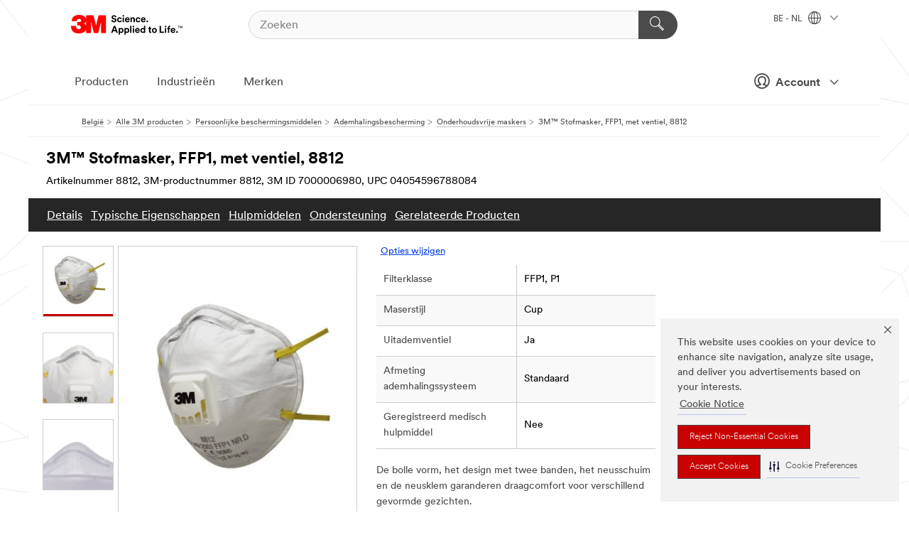

--- FILE ---
content_type: text/html; charset=UTF-8
request_url: https://www.3mbelgie.be/3M/nl_BE/p/d/v000061052/
body_size: 98562
content:
<!DOCTYPE html>
<html lang="nl-BE">
 <head><meta http-equiv="X-UA-Compatible" content="IE=EDGE"><script type="text/javascript" src="https://cdn-prod.securiti.ai/consent/auto_blocking/0638aaa2-354a-44c0-a777-ea4db9f7bf8a/bb05ac11-53d2-48eb-beab-24f7bab03e0b.js"></script><script>(function(){var s=document.createElement('script');s.src='https://cdn-prod.securiti.ai/consent/cookie-consent-sdk-loader.js';s.setAttribute('data-tenant-uuid', '0638aaa2-354a-44c0-a777-ea4db9f7bf8a');s.setAttribute('data-domain-uuid', 'bb05ac11-53d2-48eb-beab-24f7bab03e0b');s.setAttribute('data-backend-url', 'https://app.securiti.ai');s.setAttribute('data-skip-css', 'false');s.defer=true;var parent_node=document.head || document.body;parent_node.appendChild(s);})()</script><script src="https://tags.tiqcdn.com/utag/3m/redeploy-gdpr/prod/utag.sync.js"></script><script>if (typeof utag_data == 'undefined') utag_data = {};</script><style>.MMM--site-bd .mds-wrapper p{margin:0;}.mds-wrapper .mds-titleWithText_content--body p, .mds-wrapper .mds-stackableimages_container--content p, .mds-wrapper .mds-content-cards_grid_card_body .mds-font_body p, .mds-wrapper .mds-contentCTA_content--body p, .mds-wrapper .mds-accordion_content--text>p, .mds-wrapper .mds-tabs_items--content>div>p, .mds-wrapper .mds-verticaltabs_content--text>p{margin-bottom:15px;}.MMM--site-bd .mds-wrapper .mds-margin_large--bottom{margin-bottom: 20px;}.MMM--site-bd .mds-wrapper .mds-margin_large--top{margin-top: 20px;}.MMM--site-bd .mds-wrapper ol{margin:0;}.MMM--site-bd .mds-wrapper .mds-titleWithText_content--body ol, .MMM--site-bd .mds-wrapper .mds-titleWithText_content--body ul, .MMM--site-bd .mds-wrapper .mds-stackableimages_container--content ol, .MMM--site-bd .mds-wrapper .mds-stackableimages_container--content ul, .MMM--site-bd .mds-wrapper .mds-content-cards_grid_card_body .mds-font_body ol, .MMM--site-bd .mds-wrapper .mds-content-cards_grid_card_body .mds-font_body ul, .MMM--site-bd .mds-wrapper .mds-contentCTA_content--body ol, .MMM--site-bd .mds-wrapper .mds-contentCTA_content--body ul, .MMM--site-bd .mds-wrapper .mds-accordion_content--text>ol, .MMM--site-bd .mds-wrapper .mds-accordion_content--text>ul, .MMM--site-bd .mds-wrapper .mds-tabs_items--content>div>ol, .MMM--site-bd .mds-wrapper .mds-tabs_items--content>div>ul, .MMM--site-bd .mds-wrapper .mds-verticaltabs_content--text>ol, .MMM--site-bd .mds-wrapper .mds-verticaltabs_content--text>ul{padding-left: 22px;}</style>
<title>3M™ Stofmasker, FFP1, met ventiel, 8812 | 3M België</title>
  <meta charset="utf-8">
  <meta name="viewport" content="width=device-width, initial-scale=1.0">
<meta name="DCSext.Business" content="Safety & Industrial Bus Group">
<meta name="DCSext.CDC" content="EP">
<meta name="DCSext.Hierarchy" content="GPH10985">
<meta name="DCSext.SnapsPdp" content="3M™ Stofmasker, FFP1, met ventiel, 8812">
<meta name="DCSext.ewcd_url" content="Z6_79L2HO02KO3O10Q639V7L0A534 | Z6_79L2HO02K0UHD0QDA6RMP8VMN5">
<meta name="DCSext.locale" content="nl_BE">
<meta name="DCSext.page" content="CORP_SNAPS_GPH_nlBE">
<meta name="DCSext.platform" content="FUZE">
<meta name="DCSext.site" content="CORP_SNAPS_GPH">
<meta name="Discontinued" content="false">
<meta name="Keywords" content="wegwerp adembescherming, filtrerend gelaatsmasker, stofmasker, adembescherming, veiligheidsmakser, partikelmasker, wegwerp masker, papieren masker, 3M masker, gelaatsmasker">
<meta name="WT.cg_n" content="Product Detail Page">
<meta name="WT.dcsvid" content="">
<meta name="WT.pn_sku" content="7000006980">
<meta name="application-name" content="MMM-ext">
<meta name="baseurl" content="https://www.3mbelgie.be/3M/nl_BE/p/">
<meta name="dc_coverage" content="BE">
<meta name="description" content="De 3M™ Deeltjesmasker 8000-serie is ons assortiment cupvormige maskers met een ontwerp met dubbele hoofdbanden. Ze bieden FFP1-, FFP2- en FFP3-ademhalingsbescherming, met een bolle vorm, neuskussen en verstelbare neusklem of een gelaatsafdichting, die u helpen een comfortabele pasvorm te krijgen voor een breed scala aan gezichtsvormen.">
<meta name="entity.categoryId" content="GPH10985">
<meta name="format-detection" content="telephone=no">
<meta name="generatedBySNAPS" content="true">
<meta http-equiv="cleartype" content="on">
<meta http-equiv="format-detection" content="telephone=no">
<meta http-equiv="imagetoolbar" content="no">
<meta name="isChild" content="true">
<meta name="isParent" content="false">
<meta name="mmm_id" content="7000006980">
<meta name="mmmsite" content="CORP_SNAPS_GPH">
<meta name="og:description" content="De 3M™ Deeltjesmasker 8000-serie is ons assortiment cupvormige maskers met een ontwerp met dubbele hoofdbanden. Ze bieden FFP1-, FFP2- en FFP3-ademhalingsbescherming, met een bolle vorm, neuskussen en verstelbare neusklem of een gelaatsafdichting, die u helpen een comfortabele pasvorm te krijgen voor een breed scala aan gezichtsvormen.">
<meta name="og:image" content="https://multimedia.3m.com/mws/media/656805J/en149-8812-respirator-valved.jpg">
<meta name="og:title" content="3M™ Stofmasker, FFP1, met ventiel, 8812">
<meta name="og:url" content="https://www.3mbelgie.be/3M/nl_BE/p/dc/v000061052/">
<meta name="pageType" content="FuzeProductDetail">
<meta name="snapsWcmContent" content="[id-1]=[b528e964-c530-4833-8afa-be5c9af5d353]">
<meta name="mmm:serp" content="https://www.3mbelgie.be/3M/nl_BE/p/dc/v000061052/"/>
<link rel="canonical" href="https://www.3mbelgie.be/3M/nl_BE/p/dc/v000061052/" /><!--  <PageMap><DataObject type="server"><Attribute name="node">fd-5 | WebSphere_Portal</Attribute>
<Attribute name="placeUniquename">CORP_SNAPS_GPH</Attribute>
<Attribute name="sitebreadcrumb">Z6_79L2HO02K0UHD0QDA6RMP8VMN5</Attribute>
<Attribute name="themeVersion">2025.12</Attribute>
<Attribute name="pageUniquename">CORP_SNAPS_GPH_nlBE</Attribute>
</DataObject>
<DataObject type="page"><Attribute name="site">Z6_79L2HO02KO3O10Q639V7L0A534 | CORP_SNAPS_GPH</Attribute>
<Attribute name="currentpage">Z6_79L2HO02K0UHD0QDA6RMP8VMN5</Attribute>
<Attribute name="currentuniquename">CORP_SNAPS_GPH_nlBE</Attribute>
</DataObject>
</PageMap> --><link rel="shortcut icon" type="image/ico" href="/favicon.ico" />
<link rel="apple-touch-icon-precomposed" sizes="57x57" href="/3m_theme_assets/themes/3MTheme/assets/images/unicorn/3M_Bookmark_Icon_57x57.png" />
<link rel="apple-touch-icon-precomposed" sizes="60x60" href="/3m_theme_assets/themes/3MTheme/assets/images/unicorn/3M_Bookmark_Icon_60x60.png" />
<link rel="apple-touch-icon-precomposed" sizes="72x72" href="/3m_theme_assets/themes/3MTheme/assets/images/unicorn/3M_Bookmark_Icon_72x72.png" />
<link rel="apple-touch-icon-precomposed" sizes="76x76" href="/3m_theme_assets/themes/3MTheme/assets/images/unicorn/3M_Bookmark_Icon_76x76.png" />
<link rel="apple-touch-icon-precomposed" sizes="114x114" href="/3m_theme_assets/themes/3MTheme/assets/images/unicorn/3M_Bookmark_Icon_114x114.png" />
<link rel="apple-touch-icon-precomposed" sizes="120x120" href="/3m_theme_assets/themes/3MTheme/assets/images/unicorn/3M_Bookmark_Icon_120x120.png" />
<link rel="apple-touch-icon-precomposed" sizes="144x144" href="/3m_theme_assets/themes/3MTheme/assets/images/unicorn/3M_Bookmark_Icon_144x144.png" />
<link rel="apple-touch-icon-precomposed" sizes="152x152" href="/3m_theme_assets/themes/3MTheme/assets/images/unicorn/3M_Bookmark_Icon_152x152.png" />
<link rel="apple-touch-icon-precomposed" sizes="180x180" href="/3m_theme_assets/themes/3MTheme/assets/images/unicorn/3M_Bookmark_Icon_180x180.png" />
<meta name="msapplication-TileColor" content="#ffffff" />
<meta name="msapplication-square70x70logo" content="/3m_theme_assets/themes/3MTheme/assets/images/unicorn/smalltile.png" />
<meta name="msapplication-square150x150logo" content="/3m_theme_assets/themes/3MTheme/assets/images/unicorn/mediumtile.png" />
<meta name="msapplication-wide310x150logo" content="/3m_theme_assets/themes/3MTheme/assets/images/unicorn/widetile.png" />
<meta name="msapplication-square310x310logo" content="/3m_theme_assets/themes/3MTheme/assets/images/unicorn/largetile.png" />
<link rel="alternate" hreflang="fr-BE" href="https://www.3mbelgique.be/3M/fr_BE/p/dc/v000061052/" /><link rel="alternate" hreflang="en-LB" href="https://www.3m.com/3M/en_LB/p/dc/v000061052/" /><link rel="alternate" hreflang="nl-NL" href="https://www.3mnederland.nl/3M/nl_NL/p/dc/v000061052/" /><link rel="alternate" hreflang="zh-TW" href="https://www.3m.com.tw/3M/zh_TW/p/d/v000061052/" /><link rel="alternate" hreflang="zh-HK" href="https://www.3m.com.hk/3M/zh_HK/p/d/v000061052/" /><link rel="alternate" hreflang="en-KW" href="https://www.3m.com.kw/3M/en_KW/p/dc/v000061052/" /><link rel="alternate" hreflang="hu-HU" href="https://www.3mmagyarorszag.hu/3M/hu_HU/p/dc/v000061052/" /><link rel="alternate" hreflang="de-DE" href="https://www.3mdeutschland.de/3M/de_DE/p/dc/v000061052/" /><link rel="alternate" hreflang="en-BG" href="https://www.3mbulgaria.bg/3M/bg_BG/p/dc/v000061052/" /><link rel="alternate" hreflang="cs-CZ" href="https://www.3m.cz/3M/cs_CZ/p/dc/v000061052/" /><link rel="alternate" hreflang="en-AE" href="https://www.3mae.ae/3M/en_AE/p/dc/v000061052/" /><link rel="alternate" hreflang="da-DK" href="https://www.3mdanmark.dk/3M/da_DK/p/dc/v000061052/" /><link rel="alternate" hreflang="tr-TR" href="https://www.3m.com.tr/3M/tr_TR/p/dc/v000061052/" /><link rel="alternate" hreflang="pl-PL" href="https://www.3mpolska.pl/3M/pl_PL/p/dc/v000061052/" /><link rel="alternate" hreflang="en-RS" href="https://www.3m.co.rs/3M/sr_RS/p/dc/v000061052/" /><link rel="alternate" hreflang="en-EE" href="https://www.3m.com.ee/3M/et_EE/p/dc/v000061052/" /><link rel="alternate" hreflang="sk-SK" href="https://www.3mslovensko.sk/3M/sk_SK/p/dc/v000061052/" /><link rel="alternate" hreflang="en-HK" href="https://www.3m.com.hk/3M/en_HK/p/d/v000061052/" /><link rel="alternate" hreflang="it-IT" href="https://www.3mitalia.it/3M/it_IT/p/dc/v000061052/" /><link rel="alternate" hreflang="en-RO" href="https://www.3m.com.ro/3M/ro_RO/p/dc/v000061052/" /><link rel="alternate" hreflang="pt-PT" href="https://www.3m.com.pt/3M/pt_PT/p/dc/v000061052/" /><link rel="alternate" hreflang="en-IE" href="https://www.3mireland.ie/3M/en_IE/p/dc/v000061052/" /><link rel="alternate" hreflang="en-NG" href="https://www.3mnigeria.com.ng/3M/en_NG/p/dc/v000061052/" /><link rel="alternate" hreflang="en-PK" href="https://www.3m.com.pk/3M/en_PK/p/dc/v000061052/" /><link rel="alternate" hreflang="nl-BE" href="https://www.3mbelgie.be/3M/nl_BE/p/dc/v000061052/" /><link rel="alternate" hreflang="en-KE" href="https://www.3m.co.ke/3M/en_KE/p/dc/v000061052/" /><link rel="alternate" hreflang="es-ES" href="https://www.3m.com.es/3M/es_ES/p/dc/v000061052/" /><link rel="alternate" hreflang="sv-SE" href="https://www.3msverige.se/3M/sv_SE/p/dc/v000061052/" /><link rel="alternate" hreflang="en-MA" href="https://www.3mmaroc.ma/3M/fr_MA/p/dc/v000061052/" /><link rel="alternate" hreflang="en-SI" href="https://www.3m.com/3M/sl_SI/p/dc/v000061052/" /><link rel="alternate" hreflang="en-QA" href="https://www.3m.com.qa/3M/en_QA/p/dc/v000061052/" /><link rel="alternate" hreflang="en-KZ" href="https://www.3mkazakhstan.com/3M/ru_KZ/p/dc/v000061052/" /><link rel="alternate" hreflang="de-CH" href="https://www.3mschweiz.ch/3M/de_CH/p/dc/v000061052/" /><link rel="alternate" hreflang="en-LT" href="https://www.3mlietuva.lt/3M/lt_LT/p/dc/v000061052/" /><link rel="alternate" hreflang="en-GR" href="https://www.3mhellas.gr/3M/el_GR/p/dc/v000061052/" /><link rel="alternate" hreflang="en-HR" href="https://www.3m.com.hr/3M/hr_HR/p/dc/v000061052/" /><link rel="alternate" hreflang="en-LV" href="https://www.3m.com.lv/3M/lv_LV/p/dc/v000061052/" /><link rel="alternate" hreflang="en-IN" href="https://www.3mindia.in/3M/en_IN/p/d/v000061052/" /><link rel="alternate" hreflang="en-ZA" href="https://www.3m.co.za/3M/en_ZA/p/dc/v000061052/" /><link rel="alternate" hreflang="fi-FI" href="https://www.3msuomi.fi/3M/fi_FI/p/dc/v000061052/" /><link rel="alternate" hreflang="fr-FR" href="https://www.3mfrance.fr/3M/fr_FR/p/dc/v000061052/" /><link rel="alternate" hreflang="de-AT" href="https://www.3maustria.at/3M/de_AT/p/dc/v000061052/" /><link rel="alternate" hreflang="fr-CH" href="https://www.3msuisse.ch/3M/fr_CH/p/dc/v000061052/" /><link rel="alternate" hreflang="en-GB" href="https://www.3m.co.uk/3M/en_GB/p/dc/v000061052/" /><link rel="alternate" hreflang="no-NO" href="https://www.3mnorge.no/3M/no_NO/p/dc/v000061052/" /><link rel="stylesheet" href="/3m_theme_assets/themes/3MTheme/assets/css/build/phoenix.css?v=3.183.0" />
<link rel="stylesheet" href="/3m_theme_assets/themes/3MTheme/assets/css/unicorn-icons.css?v=3.183.0" />
<link rel="stylesheet" media="print" href="/3m_theme_assets/themes/3MTheme/assets/css/build/unicorn-print.css?v=3.183.0" />
<link rel="stylesheet" href="/3m_theme_assets/static/MDS/mammoth.css?v=3.183.0" />
<!--[if IE]><![endif]-->
<!--[if (IE 8)|(IE 7)]>
<script type="text/javascript">
document.getElementById("js-main_style").setAttribute("href", "");
</script>

<![endif]-->
<!--[if lte IE 6]><![endif]-->
<script type="text/javascript" src="/3m_theme_assets/themes/3MTheme/assets/scripts/mmmSettings.js"></script><link rel="stylesheet" href="/3m_theme_assets/themes/3MTheme/assets/css/build/gsn.css" />
<link rel="stylesheet" href="/3m_theme_assets/themes/3MTheme/assets/css/static/MyAccountDropdown/MyAccountDropdown.css" />


<script>(window.BOOMR_mq=window.BOOMR_mq||[]).push(["addVar",{"rua.upush":"false","rua.cpush":"false","rua.upre":"false","rua.cpre":"false","rua.uprl":"false","rua.cprl":"false","rua.cprf":"false","rua.trans":"","rua.cook":"false","rua.ims":"false","rua.ufprl":"false","rua.cfprl":"false","rua.isuxp":"false","rua.texp":"norulematch","rua.ceh":"false","rua.ueh":"false","rua.ieh.st":"0"}]);</script>
                              <script>!function(e){var n="https://s.go-mpulse.net/boomerang/";if("False"=="True")e.BOOMR_config=e.BOOMR_config||{},e.BOOMR_config.PageParams=e.BOOMR_config.PageParams||{},e.BOOMR_config.PageParams.pci=!0,n="https://s2.go-mpulse.net/boomerang/";if(window.BOOMR_API_key="UWRYR-C88R8-XEZDS-AZ97P-LXP2F",function(){function e(){if(!o){var e=document.createElement("script");e.id="boomr-scr-as",e.src=window.BOOMR.url,e.async=!0,i.parentNode.appendChild(e),o=!0}}function t(e){o=!0;var n,t,a,r,d=document,O=window;if(window.BOOMR.snippetMethod=e?"if":"i",t=function(e,n){var t=d.createElement("script");t.id=n||"boomr-if-as",t.src=window.BOOMR.url,BOOMR_lstart=(new Date).getTime(),e=e||d.body,e.appendChild(t)},!window.addEventListener&&window.attachEvent&&navigator.userAgent.match(/MSIE [67]\./))return window.BOOMR.snippetMethod="s",void t(i.parentNode,"boomr-async");a=document.createElement("IFRAME"),a.src="about:blank",a.title="",a.role="presentation",a.loading="eager",r=(a.frameElement||a).style,r.width=0,r.height=0,r.border=0,r.display="none",i.parentNode.appendChild(a);try{O=a.contentWindow,d=O.document.open()}catch(_){n=document.domain,a.src="javascript:var d=document.open();d.domain='"+n+"';void(0);",O=a.contentWindow,d=O.document.open()}if(n)d._boomrl=function(){this.domain=n,t()},d.write("<bo"+"dy onload='document._boomrl();'>");else if(O._boomrl=function(){t()},O.addEventListener)O.addEventListener("load",O._boomrl,!1);else if(O.attachEvent)O.attachEvent("onload",O._boomrl);d.close()}function a(e){window.BOOMR_onload=e&&e.timeStamp||(new Date).getTime()}if(!window.BOOMR||!window.BOOMR.version&&!window.BOOMR.snippetExecuted){window.BOOMR=window.BOOMR||{},window.BOOMR.snippetStart=(new Date).getTime(),window.BOOMR.snippetExecuted=!0,window.BOOMR.snippetVersion=12,window.BOOMR.url=n+"UWRYR-C88R8-XEZDS-AZ97P-LXP2F";var i=document.currentScript||document.getElementsByTagName("script")[0],o=!1,r=document.createElement("link");if(r.relList&&"function"==typeof r.relList.supports&&r.relList.supports("preload")&&"as"in r)window.BOOMR.snippetMethod="p",r.href=window.BOOMR.url,r.rel="preload",r.as="script",r.addEventListener("load",e),r.addEventListener("error",function(){t(!0)}),setTimeout(function(){if(!o)t(!0)},3e3),BOOMR_lstart=(new Date).getTime(),i.parentNode.appendChild(r);else t(!1);if(window.addEventListener)window.addEventListener("load",a,!1);else if(window.attachEvent)window.attachEvent("onload",a)}}(),"".length>0)if(e&&"performance"in e&&e.performance&&"function"==typeof e.performance.setResourceTimingBufferSize)e.performance.setResourceTimingBufferSize();!function(){if(BOOMR=e.BOOMR||{},BOOMR.plugins=BOOMR.plugins||{},!BOOMR.plugins.AK){var n=""=="true"?1:0,t="",a="ck73d3yxhuqq62lkvpyq-f-157606858-clientnsv4-s.akamaihd.net",i="false"=="true"?2:1,o={"ak.v":"39","ak.cp":"832420","ak.ai":parseInt("281472",10),"ak.ol":"0","ak.cr":9,"ak.ipv":4,"ak.proto":"h2","ak.rid":"9acd0f1","ak.r":45721,"ak.a2":n,"ak.m":"dscx","ak.n":"essl","ak.bpcip":"18.191.177.0","ak.cport":41764,"ak.gh":"23.33.25.7","ak.quicv":"","ak.tlsv":"tls1.3","ak.0rtt":"","ak.0rtt.ed":"","ak.csrc":"-","ak.acc":"","ak.t":"1768598513","ak.ak":"hOBiQwZUYzCg5VSAfCLimQ==tjbvSfUGYs0kDybPnT5PUrHlARUMrnMguRYJ+DTfBOqYtq4uG0eosVUaWeiI6VwrDTlo3+a/WWdkZMRZ64Ovl7KnWXigZ+e4RRcHAPp35pt1YzUGO/VFQJ/eIk6y7Yqeb3hsrsMCASrImNwU/rSLeTdiZ77IWVWiCTy3VtQ3hkLMgrn+vz+vYWS1Kgf4wm4Per4wmJsSAhJboaqm+on3+X3urX1bFIUftcx3oaCgO2IHlleKFtpWlBapeVNKdk7w9m8LAC0J5liOSGcSbXrUFbhaO9xYMWV9qBsGzM+LyqiwRh/ZjjpeWxoEU4i3mXrRS9dq/Uvq15Q0F4T5SOTnnFkXMo8wPDzQBcQESZHiGfBKVEoexmV8dM7x/zdkKbkR+jlrYo9u6qFb1M1IAhfmU5s0N2pOBIqdQjobcGH6nBA=","ak.pv":"279","ak.dpoabenc":"","ak.tf":i};if(""!==t)o["ak.ruds"]=t;var r={i:!1,av:function(n){var t="http.initiator";if(n&&(!n[t]||"spa_hard"===n[t]))o["ak.feo"]=void 0!==e.aFeoApplied?1:0,BOOMR.addVar(o)},rv:function(){var e=["ak.bpcip","ak.cport","ak.cr","ak.csrc","ak.gh","ak.ipv","ak.m","ak.n","ak.ol","ak.proto","ak.quicv","ak.tlsv","ak.0rtt","ak.0rtt.ed","ak.r","ak.acc","ak.t","ak.tf"];BOOMR.removeVar(e)}};BOOMR.plugins.AK={akVars:o,akDNSPreFetchDomain:a,init:function(){if(!r.i){var e=BOOMR.subscribe;e("before_beacon",r.av,null,null),e("onbeacon",r.rv,null,null),r.i=!0}return this},is_complete:function(){return!0}}}}()}(window);</script></head>
<body class="MMM--bodyContain MMM--body_1440"><div class="MMM--skipMenu" id="top"><ul class="MMM--skipList"><li><a href="#js-gsnMenu">Ga naar BE Navigatie</a></li><li><a href="#ssnMenu">Ga naar CORP_SNAPS_GPH Navigatie</a></li><li><a href="#pageContent">Ga naar Inhoud van pagina's</a></li><li><a href="#js-searchBar">Ga naar Zoeken</a></li><li><a href="#help--links">Ga naar Contactgegevens</a></li><li><a href="/3M/nl_BE/company-base-bnl/site-map/">Ga naar site map</a></li></ul>
</div>

    <div id="js-bodyWrapper" class="MMM--themeWrapper">
        <div class="m-dropdown-list_overlay"></div>
    <nav class="m-nav">      
      <div class="is-header_container h-fitWidth m-header_container">
        <div class="m-header">          
          <a href="/3M/nl_BE/company-base-bnl/" aria-label="3M Logo - Opens in a new window" class="is-3MLogo m-header_logo l-smallMarginRight h-linkNoUnderline l-centerVertically" title="3M in Belgium">
            <img class="h-onDesktop m-header_logoImg" src="/3m_theme_assets/themes/3MTheme/assets/images/unicorn/Logo.svg" alt="3M-logo" />
            <img class="h-notOnDesktop l-img" src="/3m_theme_assets/themes/3MTheme/assets/images/unicorn/Logo_mobile.png" alt="3M-logo" />
          </a>                          

          

<div class="m-header_search l-smallMarginRight">
  <form class="h-fitHeight" id="typeahead-root" action="/3M/nl_BE/p/">
    <input id="js-searchBar" class="m-header_searchbar h-fitWidth h-fitHeight l-centerVertically is-searchbar" name="Ntt" type="search" placeholder="Zoeken" aria-label="Zoeken">
    <button class="m-header_searchbutton" type="submit" value="Zoeken" aria-label="Zoeken">
      <i class="MMM--icn MMM--icn_search color--white"></i>
    </button>
  </form>
</div>


          <div style="display: inline-block" class="h-notOnDesktop">
            <div class="m-header_menu l-centerVertically h-notOnDesktop">
              <a href="#" class="h-linkNoUnderline link--dark is-header_menuLink is-collapsed m-header_menuLink" aria-haspopup="true" aria-controls="navOptions" aria-label="Open navigatie" data-openlabel="Open navigatie" data-closelabel="Nabij">
                <i class="MMM--icn MMM--icn_hamburgerMenu is-header_menuIcon m-header_menuIcn"></i>
              </a>
              <i class="MMM--icn MMM--icn_close link--dark m-header_hiddenIcn m-header_menuIcn"></i>
            </div>
          </div>
          <div class="m-header--fix"></div>
        </div>
                
        
        <div class="m-header-madbar h-notOnDesktop">
          <div class="MAD-Bar">
            <div class="m-account mad-section">
              
              <a href="#" role="button" class="m-btn m-btn--free font--size m-navbar_loginBtn m-navbar_profileBtn link--dark is-header_madSI is-closed is-signInToggle" target="_self">
                <i class="MMM--icn MMM--icn_userHollow large-icn"></i>
                Account
                <i class="MMM--icn MMM--icn_down_arrow mad-barSI-arrow"></i>
              </a>
              
            </div>
          </div>
        </div>
                
        <div class="m-header_overlay"></div>
        
        <!-- Profile Management Pop-Up -->
              <div class="m-navbar m-navbar-noStyle">
               <div class=" is-signInPopUp h-hidden">
                <div class="m-navbar_signInPopup font--standard mad-menu-container" aria-modal="true">                           
                  
                  <div class="signIn-linkBox">
                    <a href="https://order.3m.com/store/bComBelgiumSite/nl_BE/login">Inloggen 3M bCom</a>
                  </div>
                </div> 
               </div> 
              </div>            
            

        <div class="is-dropdown h-hidden m-navbar_container">
          <div class="m-navbar_overlay h-fitHeight h-notOnMobile is-overlay h-notOnDesktop"></div>
          <div class="m-navbar">
            <div class="m-navbar_level-1 js-navbar_level-1">

              
	          <div class="m-navbar_login m-navbar_loginProfile h-notOnMobile h-notOnTablet h-onDesktop">
              <div class="mad-section">
                <a href="#" class="m-btn m-btn--free font--size m-navbar_loginBtn m-navbar_signInBtn link--dark is-signInToggle is-header_madDesktopSI">
                  <i class="MMM--icn MMM--icn_userHollow l-centerVertically large-icn" style="padding-left: 10px; font-weight: bold;"></i>
                  Account
                  <i class="MMM--icn mad-barSI-arrow MMM--icn_down_arrow" style="padding-left: 10px; font-size: 11px;"></i>
                </a>
              </div>
            </div>
 
              <div class="m-navbar_localization l-centerVertically">
                <a href="#" class="link--dark l-centerVertically is-localeToggle">BE - NL
                  <i class="MMM--icn MMM--icn_localizationGlobe l-centerVertically m-navbar_localGlobe" style="padding-left: 5px;"></i>
                  <i class="MMM--icn MMM--icn_down_arrow h-onDesktop" style="padding-left: 10px; font-size: 11px;"></i></a>
              </div>
              <div id="js-gsnMenu" class="m-navbar_nav">

                
<ul id="navOptions" role="menubar">
<li class="m-navbar_listItem">
        <a href="#" id="navbar_link-products" class="is-navbar_link m-navbar_link" aria-haspopup="true" aria-expanded="false">Producten</a>
      </li><li class="m-navbar_listItem">
        <a href="#" id="navbar_link-industries" class="is-navbar_link m-navbar_link" aria-haspopup="true" aria-expanded="false">Industrieën</a>
      </li><li class="m-navbar_listItem">
          <a href="/3M/nl_BE/company-base-bnl/our-brands/" class="m-navbar_link">Merken</a>
        </li>
        
</ul>
<div class="m-navbar_localOverlay is-localePopUp h-hidden">
  <div class="m-navbar_localPopup m-navbar_popup font--standard" aria-modal="true" role="dialog" aria-label="language switcher dialog">
    <button
      class="m-navbar-localClose m-btn--close color--silver is-close h-notOnDesktop"
      aria-label="Nabij"><i class="MMM--icn MMM--icn_close"></i></button>
    <div class="font--standard m-navbar_popupTitle">3M in Belgium</div>
    <form>
      <div class="font--standard m-navbar_popupOptions"><input type="radio" name="locale" value="https://www.3mbelgique.be/3M/fr_BE/p/dc/v000061052/" id="locale-be-fr" class="m-radioInput">
      	    <label class="m-radioInput_label" for="locale-be-fr">Fran&ccedil;ais - FR</label><br><input type="radio" name="locale" value="https://www.3mbelgie.be/3M/nl_BE/p/dc/v000061052/" id="locale-be-nl" class="m-radioInput" checked>
      	    <label class="m-radioInput_label" for="locale-be-nl">Nederlands - NL</label><br></div>
      <a href="https://www.3m.com/3M/en_US/select-location/" aria-label="Change 3M Location" class="link">Change 3M Location</a>
      <button type="submit" value="Stuur een bericht naar" class="m-btn m-btn--red m-navbar_localeSave is-saveLocale">Opslaan</button>
    </form>
  </div>
  <div class="m-overlay h-onDesktop is-close"></div>
</div>
              </div>
            </div>

            <div class="m-dropdown-list js-navbar_level-2">

              <!-- Dropdown Lists Header -->
<div class="m-dropdown-list_header">
  <button class="m-dropdown-list_backBtn js-dropdown-list_backBtn">
    <i class="MMM--icn MMM--icn_lt2"></i>
  </button>
  <div class="m-dropdown-list_title">
<label id="dropdown-list_products-title">Producten</label>
      <label id="dropdown-list_industries-title">Industrieën</label>
      
  </div>
</div><!-- End of the dropdown list header --><ul id="products-list" class="l-dropdown-list_container" role="menu" aria-hidden="true"><li class="l-dropdown-list" role="menuitem">
      <a href="/3M/nl_BE/p/c/automotive/" aria-label="Auto-onderdelen en hardware" class="isInside MMM--basicLink">
        Auto-onderdelen en hardware
      </a>
    </li><li class="l-dropdown-list" role="menuitem">
      <a href="/3M/nl_BE/p/c/bewegwijzering-en-markering/" aria-label="Bewegwijzering en markering" class="isInside MMM--basicLink">
        Bewegwijzering en markering
      </a>
    </li><li class="l-dropdown-list" role="menuitem">
      <a href="/3M/nl_BE/p/c/coatings/" aria-label="Coatings" class="isInside MMM--basicLink">
        Coatings
      </a>
    </li><li class="l-dropdown-list" role="menuitem">
      <a href="/3M/nl_BE/p/c/compound-en-poetsmiddel/" aria-label="Compound en poetsmiddel" class="isInside MMM--basicLink">
        Compound en poetsmiddel
      </a>
    </li><li class="l-dropdown-list" role="menuitem">
      <a href="/3M/nl_BE/p/c/elektriciteit/" aria-label="Elektriciteit" class="isInside MMM--basicLink">
        Elektriciteit
      </a>
    </li><li class="l-dropdown-list" role="menuitem">
      <a href="/3M/nl_BE/p/c/elektronicacomponenten/" aria-label="Elektronicacomponenten" class="isInside MMM--basicLink">
        Elektronicacomponenten
      </a>
    </li><li class="l-dropdown-list" role="menuitem">
      <a href="/3M/nl_BE/p/c/folies/" aria-label="Films en platen" class="isInside MMM--basicLink">
        Films en platen
      </a>
    </li><li class="l-dropdown-list" role="menuitem">
      <a href="/3M/nl_BE/p/c/gereedschappen-en-apparatuur/" aria-label="Gereedschappen en apparatuur" class="isInside MMM--basicLink">
        Gereedschappen en apparatuur
      </a>
    </li><li class="l-dropdown-list" role="menuitem">
      <a href="/3M/nl_BE/p/c/gezondheidszorg/" aria-label="Gezondheidszorg" class="isInside MMM--basicLink">
        Gezondheidszorg
      </a>
    </li><li class="l-dropdown-list" role="menuitem">
      <a href="/3M/nl_BE/p/c/isolatie/" aria-label="Isolatie" class="isInside MMM--basicLink">
        Isolatie
      </a>
    </li><li class="l-dropdown-list" role="menuitem">
      <a href="/3M/nl_BE/p/c/kantoorbenodigdheden/" aria-label="Kantoorbenodigdheden" class="isInside MMM--basicLink">
        Kantoorbenodigdheden
      </a>
    </li><li class="l-dropdown-list" role="menuitem">
      <a href="/3M/nl_BE/p/c/labels/" aria-label="Labels" class="isInside MMM--basicLink">
        Labels
      </a>
    </li><li class="l-dropdown-list" role="menuitem">
      <a href="/3M/nl_BE/p/c/lijmen/" aria-label="Lijm, afdichtmiddel en plamuur" class="isInside MMM--basicLink">
        Lijm, afdichtmiddel en plamuur
      </a>
    </li><li class="l-dropdown-list" role="menuitem">
      <a href="/3M/nl_BE/p/c/persoonlijke-beschermingsmiddelen/" aria-label="Persoonlijke beschermingsmiddelen" class="isInside MMM--basicLink">
        Persoonlijke beschermingsmiddelen
      </a>
    </li><li class="l-dropdown-list" role="menuitem">
      <a href="/3M/nl_BE/p/c/reinigingsproducten/" aria-label="Reinigingsproducten" class="isInside MMM--basicLink">
        Reinigingsproducten
      </a>
    </li><li class="l-dropdown-list" role="menuitem">
      <a href="/3M/nl_BE/p/c/schuurmiddelen/" aria-label="Schuurmiddelen" class="isInside MMM--basicLink">
        Schuurmiddelen
      </a>
    </li><li class="l-dropdown-list" role="menuitem">
      <a href="/3M/nl_BE/p/c/smeermiddelen/" aria-label="Smeermiddelen" class="isInside MMM--basicLink">
        Smeermiddelen
      </a>
    </li><li class="l-dropdown-list" role="menuitem">
      <a href="/3M/nl_BE/p/c/tapes/" aria-label="Tapes" class="isInside MMM--basicLink">
        Tapes
      </a>
    </li><li class="l-dropdown-list" role="menuitem">
      <a href="/3M/nl_BE/p/c/thuis/" aria-label="Thuis" class="isInside MMM--basicLink">
        Thuis
      </a>
    </li><li class="l-dropdown-list_last-item" role="menuitem"><a class="l-dropdown-list_view-all-products" href="/3M/nl_BE/p/">Zie alle producten</a>     
      <button class="m-btn js-backtoTopBtn">
        <i class="MMM--icn MMM--icn_arrowUp"></i>
      </button>
    </li></ul>
<ul id="industries-list" class="l-dropdown-list_container" role="menu" aria-hidden="true"><li class="l-dropdown-list" role="menuitem">
      <a href="/3M/nl_BE/automotive-bnl/" aria-label="Automobiel" class="MMM--basicLink">
        Automobiel
      </a>
    </li><li class="l-dropdown-list" role="menuitem">
      <a href="/3M/nl_BE/commercial-solutons-bnl/" aria-label="Commerciële oplossingen" class="MMM--basicLink">
        Commerciële oplossingen
      </a>
    </li><li class="l-dropdown-list" role="menuitem">
      <a href="/3M/nl_BE/consumer-bnl/" aria-label="Consumenten" class="MMM--basicLink">
        Consumenten
      </a>
    </li><li class="l-dropdown-list" role="menuitem">
      <a href="/3M/nl_BE/design-construction-bnl/" aria-label="Design en Bouw" class="MMM--basicLink">
        Design en Bouw
      </a>
    </li><li class="l-dropdown-list" role="menuitem">
      <a href="/3M/nl_BE/electronics-bnl/" aria-label="Electronica" class="MMM--basicLink">
        Electronica
      </a>
    </li><li class="l-dropdown-list" role="menuitem">
      <a href="/3M/nl_BE/energy-bnl/" aria-label="Energie" class="MMM--basicLink">
        Energie
      </a>
    </li><li class="l-dropdown-list" role="menuitem">
      <a href="/3M/nl_BE/manufacturing-bnl/" aria-label="Industrie" class="MMM--basicLink">
        Industrie
      </a>
    </li><li class="l-dropdown-list" role="menuitem">
      <a href="/3M/nl_BE/transportation-bnl/" aria-label="Transport" class="MMM--basicLink">
        Transport
      </a>
    </li><li class="l-dropdown-list" role="menuitem">
      <a href="/3M/nl_BE/safety-bnl/" aria-label="Veiligheid" class="MMM--basicLink">
        Veiligheid
      </a>
    </li><div class="l-dropdown-list_industries-image">
      <img class="img img_stretch mix-MMM--img_fancy" src="https://multimedia.3m.com/mws/media/1812021O/industry-feature-image.png" alt="Een autofabrieksarbeider die de autoproductielijn inspecteert.">
      <p>Bij 3M ontdekken en innoveren we in bijna elke industrie om problemen over de hele wereld op te lossen.</p>
    </div></ul>


            </div>            
          </div>
        </div>
      </div>
    </nav>
    <div class="m-navbar_profileOverlay is-profileToggle is-close h-hidden"></div>
    <div class="m-navbar_signInOverlay m-overlay is-signInToggle is-close h-hidden"></div>
<div class="MMM--site-bd">
  <div class="MMM--grids" id="pageContent">
  <div class="MMM--siteNav">
  <div class="MMM--breadcrumbs_theme">
  <ol class="MMM--breadcrumbs-list" itemscope itemtype="https://schema.org/BreadcrumbList"><li itemprop="itemListElement" itemscope itemtype="https://schema.org/ListItem"><a href="/3M/nl_BE/company-base-bnl/" itemprop="item"><span itemprop="name">België</span></a><i class="MMM--icn MMM--icn_breadcrumb"></i>
          <meta itemprop="position" content="1" /></li><li itemprop="itemListElement" itemscope itemtype="https://schema.org/ListItem"><a href="/3M/nl_BE/p/" itemprop="item"><span itemprop="name">Alle 3M producten</span></a><i class="MMM--icn MMM--icn_breadcrumb"></i>
          <meta itemprop="position" content="2" /></li><li itemprop="itemListElement" itemscope itemtype="https://schema.org/ListItem"><a href="https://www.3mbelgie.be/3M/nl_BE/p/c/persoonlijke-beschermingsmiddelen/" itemprop="item"><span itemprop="name">Persoonlijke beschermingsmiddelen</span></a><i class="MMM--icn MMM--icn_breadcrumb"></i>
          <meta itemprop="position" content="3" /></li><li itemprop="itemListElement" itemscope itemtype="https://schema.org/ListItem"><a href="https://www.3mbelgie.be/3M/nl_BE/p/c/persoonlijke-beschermingsmiddelen/ademhalingsbescherming/" itemprop="item"><span itemprop="name">Ademhalingsbescherming</span></a><i class="MMM--icn MMM--icn_breadcrumb"></i>
          <meta itemprop="position" content="4" /></li><li itemprop="itemListElement" itemscope itemtype="https://schema.org/ListItem"><a href="https://www.3mbelgie.be/3M/nl_BE/p/c/persoonlijke-beschermingsmiddelen/ademhalingsbescherming/onderhoudsvrije-maskers/" itemprop="item"><span itemprop="name">Onderhoudsvrije maskers</span></a><i class="MMM--icn MMM--icn_breadcrumb"></i>
          <meta itemprop="position" content="5" /></li><li itemprop="itemListElement" itemscope itemtype="https://schema.org/ListItem"><span itemprop="name">3M™ Stofmasker, FFP1, met ventiel, 8812</span><link itemprop="url" href="#"><meta itemprop="position" content="6" /></li></ol>
  
</div>

        </div><div class="hiddenWidgetsDiv">
	<!-- widgets in this container are hidden in the UI by default -->
	<div class='component-container ibmDndRow hiddenWidgetsContainer id-Z7_79L2HO02K0UHD0QDA6RMP8VMF2' name='ibmHiddenWidgets' ></div><div style="clear:both"></div>
</div>

<div class="MMM--grids">
  <div class='component-container MMM--grids-col_single MMM--grids-col ibmDndColumn id-Z7_79L2HO02K0UHD0QDA6RMP8VMF6' name='ibmMainContainer' ><div class='component-control id-Z7_79L2HO02K0UHD0QDA6RMP8VE95' ><span id="Z7_79L2HO02K0UHD0QDA6RMP8VE95"></span><html><head><meta name="viewport" content="width=device-width"/><script>window.__INITIAL_DATA = {"isParent":false,"productDetails":{"hasMoreOptions":false,"imageUrl":"https://multimedia.3m.com/mws/media/656805J/en149-8812-respirator-valved.jpg","altText":"3M™ Stofmasker 8812, FFP1, met uitademventiel","name":"3M™ Stofmasker, FFP1, met ventiel, 8812","stockNumber":"7000006980","originalMmmid":"7000006980","previousStockNumber":"GT500075194","upc":"04054596788084","catalogNumber":"8812","productNumber":"8812","partNumber":"8812","shortDescription":"De 3M™ Deeltjesmasker 8000-serie is ons assortiment cupvormige maskers met een ontwerp met dubbele hoofdbanden. Ze bieden FFP1-, FFP2- en FFP3-ademhalingsbescherming, met een bolle vorm, neuskussen en verstelbare neusklem of een gelaatsafdichting, die u helpen een comfortabele pasvorm te krijgen voor een breed scala aan gezichtsvormen.","longDescription":"[base64]","divisionName":"Safety & Industrial Bus Group","divisionCode":"EP","childrenUpc":["04046719303120","4054596788084","04046719303113","4046719303120","4046719303113"],"categoryId":"GPH10985","industryId":"","canonical":"https://www.3mbelgie.be/3M/nl_BE/p/dc/v000061052/","discontinued":false},"benefits":["De bolle vorm, het design met twee banden, het neusschuim en de neusklem garanderen draagcomfort voor verschillend gevormde gezichten.","FFP1 - Betrouwbare, doeltreffende bescherming tegen fijne deeltjes","Duurzame, tegen inklappen bestande binnenschelp","3M™ Cool Flow™ ventiel: Het Cool Flow ventiel vermindert de opbouw van warmte in het masker om werknemers een comfortabele bescherming te geven, zelfs in vochtige omstandigheden en in hitte","Compatibel met: Vizieren van 3M. Gehoorbescherming van 3M","Ontwikkeld om goed in combinatie met 3M™ Oogbeschermings- en gehoorbeschermingsproducten te werken","Ontwikkeld om goed in combinatie met 3M Oogbeschermings- en gehoorbeschermingsproducten te werken"],"classificationAttributes":[{"label":"Aanbevolen toepassingen","identifier":"recommended_application","values":["Chemische verwerking","Bouw","Metaalverwerking","Metaalbewerking"],"assignment":"techspec"},{"label":"Afmeting ademhalingssysteem","identifier":"attrh716","values":["Standaard"],"assignment":"techspec"},{"label":"Cool Flow™ uitademventiel","identifier":"attrd297","values":["Ja"],"assignment":"techspec"},{"label":"Eigenschappen","identifier":"attra339","values":["3M™ Cool Flow™ Uitademventiel"],"assignment":"techspec"},{"label":"Filterklasse","identifier":"attrh212","values":["FFP1","P1"],"assignment":"techspec"},{"label":"Filtermateriaal","identifier":"attra1269","values":["Polypropyleen"],"assignment":"techspec"},{"label":"Geregistreerd medisch hulpmiddel","identifier":"attrh1302","values":["Nee"],"assignment":"techspec"},{"label":"Hinderlijke geuren (< OSHA PEL)","identifier":"nuisance_odor_relief","values":["Max. 4 x TLV"],"assignment":"techspec"},{"label":"Maserstijl","identifier":"respirator_style","values":["Cup"],"assignment":"techspec"},{"label":"Merken","identifier":"brand0","values":["3M™"]},{"label":"Productkleur","identifier":"attra1798","values":["Wit"],"assignment":"techspec"},{"label":"Productserie","identifier":"attra163","values":["8000"],"assignment":"techspec"},{"label":"Totaal aantal eenheden per doos","identifier":"attrh1278","values":["240 "],"assignment":"packaging"},{"label":"Uitademventiel","identifier":"exhalation_valve","values":["Ja"],"assignment":"techspec"},{"label":"Voldoet aan de specificaties","identifier":"attrh107","values":["EN 149:2001+A1:2009 FFP1 NR","CE Goedgekeurd"],"assignment":"techspec"}],"breadCrumb":[{"value":"Alle Producten","removeUrl":"https://www.3mbelgie.be/3M/nl_BE/p/","gphId":"GPH19999"},{"value":"Persoonlijke beschermingsmiddelen","removeUrl":"https://www.3mbelgie.be/3M/nl_BE/p/c/persoonlijke-beschermingsmiddelen/","gphId":"GPH10008"},{"value":"Ademhalingsbescherming","removeUrl":"https://www.3mbelgie.be/3M/nl_BE/p/c/persoonlijke-beschermingsmiddelen/ademhalingsbescherming/","gphId":"GPH10160"},{"value":"Onderhoudsvrije maskers","removeUrl":"https://www.3mbelgie.be/3M/nl_BE/p/c/persoonlijke-beschermingsmiddelen/ademhalingsbescherming/onderhoudsvrije-maskers/","gphId":"GPH10985"},{"value":"3M™ Stofmasker, FFP1, met ventiel, 8812"}],"media":[{"url":"https://multimedia.3m.com/mws/media/656805J/en149-8812-respirator-valved.jpg","altText":"3M™ Stofmasker 8812, FFP1, met uitademventiel","usageCode":"main_image"},{"url":"https://multimedia.3m.com/mws/media/1277175J/J.jpg","urlPattern":"https://multimedia.3m.com/mws/media/1277175<R>/J.jpg","mimeType":"image/tiff","altText":"3M™ Stofmasker 8812, FFP1, met uitademventiel","usageCode":"8","dmrId":"1277175"},{"url":"https://multimedia.3m.com/mws/media/1277177J/gt500075194-3m-disposable-respirator-ffp1-valved-8812-cfcu.jpg","urlPattern":"https://multimedia.3m.com/mws/media/1277177<R>/gt500075194-3m-disposable-respirator-ffp1-valved-8812-cfcu.jpg","mimeType":"image/tiff","altText":"3M™ Stofmasker 8812, FFP1, met uitademventiel","usageCode":"8","dmrId":"1277177"}],"mediaMore":false,"resources":[{"dmrId":"846326","url":"https://multimedia.3m.com/mws/media/846326J/8000-series-particulate-respirators-technical-datasheet-pdf.jpg","originalUrl":"https://multimedia.3m.com/mws/media/846326O/8000-series-particulate-respirators-technical-datasheet-pdf.pdf?&fn=series_particulate_respirators_technical_datasheet.pdf","title":"8000 series particulate respirators technical datasheet","mimeType":"application/pdf","fileSize":315719,"altText":"8000 series particulate respirators technical datasheet","contentType":"Informatie Bladen"}],"resourcesMore":false,"relatedProducts":[{"name":"3M™ Pasvormtestkit, Kwalitatief, Zoet, FT-10","url":"https://www.3mbelgie.be/3M/nl_BE/p/dc/v000057363/","image":"https://multimedia.3m.com/mws/media/496089J/3m-qualitative-fittest-apparatus-kit-ft-10-sweet-saccharin-jpg.jpg","categoryUrl":"https://www.3mbelgie.be/3M/nl_BE/p/c/persoonlijke-beschermingsmiddelen/ademhalingsbescherming/face-fittesting/","categoryName":"Face fittesting","altText":"3M-Qualitative-FitTest-Apparatus-Kit-FT-10-Sweet-Saccharin-.jpg","label":"Accessoires voor","mmmid":"7000001898"},{"name":"3M™ Pasvormtestkit, Kwalitatief, Bitter, FT-30","url":"https://www.3mbelgie.be/3M/nl_BE/p/dc/v000057498/","image":"https://multimedia.3m.com/mws/media/936606J/3m-ft-30-sealing-test-kit-with-britex.jpg","categoryUrl":"https://www.3mbelgie.be/3M/nl_BE/p/c/persoonlijke-beschermingsmiddelen/ademhalingsbescherming/face-fittesting/","categoryName":"Face fittesting","altText":"FT-30.jpg","label":"Accessoires voor","mmmid":"7000002042"}],"relatedProductsMore":false,"tds":[{"url":"https://multimedia.3m.com/mws/media/846326J/8000-series-particulate-respirators-technical-datasheet-pdf.jpg","mimeType":"application/pdf","originalUrl":"https://multimedia.3m.com/mws/media/846326O/8000-series-particulate-respirators-technical-datasheet-pdf.pdf?&fn=series_particulate_respirators_technical_datasheet.pdf","fileSize":315719}],"moreOptions":{"baseId":"B00037933","terminalCategory":"GPH10985","options":[{"label":"Filterklasse","identifier":"attrh212","values":[{"value":"FFP1","api":"https://www.3mbelgie.be/snaps2/api/pdp/productOptions/https/www.3mbelgie.be/3M/nl_BE/p/?terminalCategory=GPH10985&baseId=B00037933&attrh212=FFP1","selected":false},{"value":"FFP2","api":"https://www.3mbelgie.be/snaps2/api/pdp/productOptions/https/www.3mbelgie.be/3M/nl_BE/p/?terminalCategory=GPH10985&baseId=B00037933&attrh212=FFP2","selected":false},{"value":"FFP3","api":"https://www.3mbelgie.be/snaps2/api/pdp/productOptions/https/www.3mbelgie.be/3M/nl_BE/p/?terminalCategory=GPH10985&baseId=B00037933&attrh212=FFP3","selected":false},{"value":"P1","api":"https://www.3mbelgie.be/snaps2/api/pdp/productOptions/https/www.3mbelgie.be/3M/nl_BE/p/?terminalCategory=GPH10985&baseId=B00037933&attrh212=P1","selected":false},{"value":"P2","api":"https://www.3mbelgie.be/snaps2/api/pdp/productOptions/https/www.3mbelgie.be/3M/nl_BE/p/?terminalCategory=GPH10985&baseId=B00037933&attrh212=P2","selected":false}]},{"label":"Uitademventiel","identifier":"exhalation_valve","values":[{"value":"Ja","api":"https://www.3mbelgie.be/snaps2/api/pdp/productOptions/https/www.3mbelgie.be/3M/nl_BE/p/?terminalCategory=GPH10985&baseId=B00037933&exhalation_valve=Ja","selected":false},{"value":"Nee","api":"https://www.3mbelgie.be/snaps2/api/pdp/productOptions/https/www.3mbelgie.be/3M/nl_BE/p/?terminalCategory=GPH10985&baseId=B00037933&exhalation_valve=Nee","selected":false}]},{"label":"Afmeting ademhalingssysteem","identifier":"attrh716","values":[{"value":"Standaard","api":"https://www.3mbelgie.be/snaps2/api/pdp/productOptions/https/www.3mbelgie.be/3M/nl_BE/p/?terminalCategory=GPH10985&baseId=B00037933&attrh716=Standaard","selected":false}]},{"label":"Maserstijl","identifier":"respirator_style","values":[{"value":"Cup","api":"https://www.3mbelgie.be/snaps2/api/pdp/productOptions/https/www.3mbelgie.be/3M/nl_BE/p/?terminalCategory=GPH10985&baseId=B00037933&respirator_style=Cup","selected":false}]},{"label":"Geregistreerd medisch hulpmiddel","identifier":"attrh1302","values":[{"value":"Nee","api":"https://www.3mbelgie.be/snaps2/api/pdp/productOptions/https/www.3mbelgie.be/3M/nl_BE/p/?terminalCategory=GPH10985&baseId=B00037933&attrh1302=Nee","selected":false}]}],"totalSelected":8,"classificationAttributes":[{"label":"Filterklasse","identifier":"attrh212","values":["FFP1","P1"],"assignment":"techspec"},{"label":"Maserstijl","identifier":"respirator_style","values":["Cup"],"assignment":"techspec"},{"label":"Uitademventiel","identifier":"exhalation_valve","values":["Ja"],"assignment":"techspec"},{"label":"Afmeting ademhalingssysteem","identifier":"attrh716","values":["Standaard"],"assignment":"techspec"},{"label":"Geregistreerd medisch hulpmiddel","identifier":"attrh1302","values":["Nee"],"assignment":"techspec"}],"childHasCcSubId":true,"displayTable":true},"mediaOffset":2,"mediaMoreCount":0,"ctaInfo":{"ccSubId":"4350","ccTemplatedID":"emjo9gg796_7541ec30-33d4-11eb-987a-25087ad49e2c103"},"replacement":{"discontinued":false,"is_product_new":false},"keywords":["wegwerp adembescherming","filtrerend gelaatsmasker","stofmasker","adembescherming","veiligheidsmakser","partikelmasker","wegwerp masker","papieren masker","3M masker","gelaatsmasker"],"contactUs":{"supportFormId":"b528e964-c530-4833-8afa-be5c9af5d353"},"resourcesAggs":[{"label":"Informatie Bladen","count":1,"typeCode":"data_sheets"},{"label":"Andere","count":2,"typeCode":"Other"},{"label":"Catalogi","count":1,"typeCode":"catalogs"}],"relatedProductsAggs":[{"label":"Accessoires voor","count":2,"typeCode":"AC"}],"hreflang":{"en_KW":"https://www.3m.com.kw/3M/en_KW/p/dc/v000061052/","de_AT":"https://www.3maustria.at/3M/de_AT/p/dc/v000061052/","it_IT":"https://www.3mitalia.it/3M/it_IT/p/dc/v000061052/","en_GR":"https://www.3mhellas.gr/3M/el_GR/p/dc/v000061052/","pl_PL":"https://www.3mpolska.pl/3M/pl_PL/p/dc/v000061052/","fr_BE":"https://www.3mbelgique.be/3M/fr_BE/p/dc/v000061052/","en_KZ":"https://www.3mkazakhstan.com/3M/ru_KZ/p/dc/v000061052/","tr_TR":"https://www.3m.com.tr/3M/tr_TR/p/dc/v000061052/","fr_FR":"https://www.3mfrance.fr/3M/fr_FR/p/dc/v000061052/","en_NG":"https://www.3mnigeria.com.ng/3M/en_NG/p/dc/v000061052/","cs_CZ":"https://www.3m.cz/3M/cs_CZ/p/dc/v000061052/","en_LB":"https://www.3m.com/3M/en_LB/p/dc/v000061052/","de_DE":"https://www.3mdeutschland.de/3M/de_DE/p/dc/v000061052/","hu_HU":"https://www.3mmagyarorszag.hu/3M/hu_HU/p/dc/v000061052/","en_RO":"https://www.3m.com.ro/3M/ro_RO/p/dc/v000061052/","en_PK":"https://www.3m.com.pk/3M/en_PK/p/dc/v000061052/","zh_TW":"https://www.3m.com.tw/3M/zh_TW/p/d/v000061052/","de_CH":"https://www.3mschweiz.ch/3M/de_CH/p/dc/v000061052/","zh_HK":"https://www.3m.com.hk/3M/zh_HK/p/d/v000061052/","en_RS":"https://www.3m.co.rs/3M/sr_RS/p/dc/v000061052/","en_BG":"https://www.3mbulgaria.bg/3M/bg_BG/p/dc/v000061052/","sk_SK":"https://www.3mslovensko.sk/3M/sk_SK/p/dc/v000061052/","es_ES":"https://www.3m.com.es/3M/es_ES/p/dc/v000061052/","en_HK":"https://www.3m.com.hk/3M/en_HK/p/d/v000061052/","en_LT":"https://www.3mlietuva.lt/3M/lt_LT/p/dc/v000061052/","nl_NL":"https://www.3mnederland.nl/3M/nl_NL/p/dc/v000061052/","en_HR":"https://www.3m.com.hr/3M/hr_HR/p/dc/v000061052/","en_LV":"https://www.3m.com.lv/3M/lv_LV/p/dc/v000061052/","en_QA":"https://www.3m.com.qa/3M/en_QA/p/dc/v000061052/","nl_BE":"https://www.3mbelgie.be/3M/nl_BE/p/dc/v000061052/","sv_SE":"https://www.3msverige.se/3M/sv_SE/p/dc/v000061052/","da_DK":"https://www.3mdanmark.dk/3M/da_DK/p/dc/v000061052/","en_MA":"https://www.3mmaroc.ma/3M/fr_MA/p/dc/v000061052/","fr_CH":"https://www.3msuisse.ch/3M/fr_CH/p/dc/v000061052/","en_SI":"https://www.3m.com/3M/sl_SI/p/dc/v000061052/","en_IE":"https://www.3mireland.ie/3M/en_IE/p/dc/v000061052/","fi_FI":"https://www.3msuomi.fi/3M/fi_FI/p/dc/v000061052/","en_KE":"https://www.3m.co.ke/3M/en_KE/p/dc/v000061052/","en_GB":"https://www.3m.co.uk/3M/en_GB/p/dc/v000061052/","en_EE":"https://www.3m.com.ee/3M/et_EE/p/dc/v000061052/","en_AE":"https://www.3mae.ae/3M/en_AE/p/dc/v000061052/","en_IN":"https://www.3mindia.in/3M/en_IN/p/d/v000061052/","no_NO":"https://www.3mnorge.no/3M/no_NO/p/dc/v000061052/","pt_PT":"https://www.3m.com.pt/3M/pt_PT/p/dc/v000061052/","en_ZA":"https://www.3m.co.za/3M/en_ZA/p/dc/v000061052/"},"translations":{"play":"Afspelen","viewBuyingOptions":"Bekijk koopopties","techDataSheet":"Technisch gegevensblad","clearAll":"Wis alles","chatUnavailable":"Chat niet beschikbaar","plusXMore":"+# meer","userInstructions":"Gebruiksinstructies","price":"Prijs","faq":"Veelgestelde vragen","options":"opties","whereToBuy":"Waar te koop","legalDisclaimer":"Juridische disclaimer","viewLegalDisclaimer":"Juridische disclaimer bekijken","productOptions":"Productopties","clickTapZoom":"Klik of tik op de afbeelding om in te zoomen","replacedBy":"Vervangen door","upc":"UPC","hoverImageZoom":"Beweeg over de afbeelding om in te zoomen","thankYouMessage":"Our Goal is to respond to your request within 24 hours. Some questions, however, may need further investigation to provide you with appropriate response.","viewMoreDetails":"Bekijk meer details","notApplicable":"Niet toepasbaar","productNameID":"Productnaam en IDs","recentlyViewed":"Recent bekeken","supportDescription":"Hebt u hulp nodig bij het vinden van het juiste product voor uw project? Neem contact met ons op als u product-, technisch of gebruiksadvies nodig hebt of als u wilt samenwerken met een technisch specialist van 3M {#}","showMore":"Meer weergeven","frequentBoughtTogether":"Gerelateerde Producten","emailRequired":"Enter your email address","allResults":"Alle resultaten","lastName":"Last name (optional)","dragSpin":"Sleep om te draaien","stockNumber":"Voorraad nummer #","loveToHearFeedback":"We horen graag van u. Graag ontvangen we uw feedback, want we proberen altijd om de ervaringen met onze producten te verbeteren. ","dimensionsClassifications":"Afmetingen en classificaties ","disclaimerURL":"https://www.3m.com/3M/en_US/company-us/privacy-policy/","nsn":"NSN","availability":"Verkrijgbaarheid","matching":"matching","products":"Producten","customerReviews":"Recensies van klanten","disclaimerOpening":"The information you provide on this Contact Us form will be used to respond to your request and as further described in our","pageTop":"Naar de top","close":"Sluiten","product":"product","more":"Meer","messageUsHeader":"Stuur ons een bericht","change":"Wijzigen","viewAllProductOptions":"Bekijk alle X productopties","highlights":"Hoogtepunten","safetyDataSheet":"Veiligheidsinformatieblad","specificationsAlternate":"Typische Eigenschappen","emailAddressRetype":"Retype your email address","frequentlyViewedResources":"Veel bekeken services","partNumber":"Artikelnummer","selectProductOptionsForIDs":"Selecteer productopties voor IDs","open":"Openen","invalidEmailAddress":"Ongeldig e-mailadres","country":"3M België","thankYouHeader":"Thank you for contacting 3M","documentNumber":"Document Number","relatedProducts":"Vergelijkbare producten","threeSixtySpin":"360","specifications":"Specificaties","closeSection":"Sluit deze sessie","emailAddress":"Email address","similarProducts":"Vergelijkbare producten","emailAddressFailure":"Email addresses do not match","reviews":"Reviews","learnWTB":"Waar te koop","supportTitle":"Neem contact met ons op. Wij staan klaar om u te helpen.","details":"Details","all":"All","frequentlyBoughtTogetherTemp":"Vaak samen gekocht","messageUsIntro":"We welcome your questions and comments about 3M Products and only use the information you provide to respond to your message.","loadMore":"Meer laden","less":"Minder","productNumber":"3M-productnummer","done":"Done","selectOptionsTooltip":"Selecteer productopties ","firstName":"First name (optional)","requiredProductsZone":"Benodigde producten","helpMakeBetter":"Help ons onze site te verbeteren","optionsAvailable":"Beschikbare opties","support":"Ondersteuning","viewAllResources":"Toon alle services","next":"Volgende","submit":"Submit","disclaimerClosing":"Please be aware that this information (including the original and the subsequent reply) may be transferred to a server located in the U.S. for metrics and storage. If you do not consent to this use of your personal information, please do not use the Contact Us system.","chatLive":"Live chatten","priceList":"Prijslijst","wtbUnavailable":"No distributors available","messageDetails":"Please be as detailed as possible:","of":"van","showingOfProducts":"X van X producten weergeven","suggestedApplications":"Voorgestelde toepassingen","relatedProductsTemp":"Gerelateerde Producten","changeOptions":"Opties wijzigen","ajaxError":"AJAX error","resources":"Hulpmiddelen","discontinued":"Stopgezet","message":"Message","sendFeedback":"Feedback verzenden","messageRequired":"Please provide a message.","disclaimerPunctuation":".","disclaimerLinkText":"Internet Privacy Policy","currentProduct":"Huidig product"},"highlightRichContent":false,"disableRichContent":false,"richContent":{"supportForm":{"html":"[base64]/[base64]/[base64]/[base64]/[base64]/[base64]/[base64]/[base64]/[base64]/[base64]/[base64]/[base64]/[base64]/[base64]/[base64]/[base64]/[base64]/[base64]/[base64]/[base64]","oid":"b528e964-c530-4833-8afa-be5c9af5d353"}},"disclaimerInfo":{},"displayController":{"showReviews":false,"showSupport":true,"showDetails":true,"showResources":true,"showRequiredProducts":false,"relatedProducts":true,"showDisclaimerInfo":false,"similarProducts":false,"classificationAttributes":true},"secondaryPageTitle":"","primaryPageTitle":"3M™ Stofmasker, FFP1, met ventiel, 8812","canonicalUrl":"https://www.3mbelgie.be/3M/nl_BE/p/dc/v000061052/","locale":"nl_BE","uniqueName":"CORP_SNAPS_GPH_nlBE","brandedSite":"","endpoints":{"snapServerUrl":"https://www.3mbelgie.be/snaps2/","moreResources":"https://www.3mbelgie.be/snaps2/api/pdp/moreResources/https/www.3mbelgie.be/3M/nl_BE/p/d/v000061052","moreMedia":"https://www.3mbelgie.be/snaps2/api/pdp/moreMedia/https/www.3mbelgie.be/3M/nl_BE/p/d/v000061052","moreRelatedProducts":"https://www.3mbelgie.be/snaps2/api/pdp/moreRelatedProducts/https/www.3mbelgie.be/3M/nl_BE/p/d/v000061052","productOptions":"https://www.3mbelgie.be/snaps2/api/pdp/productOptions/https/www.3mbelgie.be/3M/nl_BE/p/v000061052","similarProductsCompare":"https://www.3mbelgie.be/snaps2/api/compare/https/www.3mbelgie.be/3M/nl_BE/p/d/","moreRequiredProducts":"https://www.3mbelgie.be/snaps2/api/pdp/moreRequiredProducts/https/www.3mbelgie.be/3M/nl_BE/p/d/v000061052"},"pageKey":"d","fuzeRequest":true}
</script><style>#SNAPS2_root{visibility: hidden;opacity: 0;} 
 </style>
<script>(window.BOOMR_mq=window.BOOMR_mq||[]).push(["addVar",{"rua.upush":"false","rua.cpush":"false","rua.upre":"false","rua.cpre":"false","rua.uprl":"false","rua.cprl":"false","rua.cprf":"false","rua.trans":"","rua.cook":"false","rua.ims":"false","rua.ufprl":"false","rua.cfprl":"false","rua.isuxp":"false","rua.texp":"norulematch","rua.ceh":"false","rua.ueh":"false","rua.ieh.st":"0"}]);</script>
                              <script>!function(e){var n="https://s.go-mpulse.net/boomerang/";if("False"=="True")e.BOOMR_config=e.BOOMR_config||{},e.BOOMR_config.PageParams=e.BOOMR_config.PageParams||{},e.BOOMR_config.PageParams.pci=!0,n="https://s2.go-mpulse.net/boomerang/";if(window.BOOMR_API_key="UWRYR-C88R8-XEZDS-AZ97P-LXP2F",function(){function e(){if(!o){var e=document.createElement("script");e.id="boomr-scr-as",e.src=window.BOOMR.url,e.async=!0,i.parentNode.appendChild(e),o=!0}}function t(e){o=!0;var n,t,a,r,d=document,O=window;if(window.BOOMR.snippetMethod=e?"if":"i",t=function(e,n){var t=d.createElement("script");t.id=n||"boomr-if-as",t.src=window.BOOMR.url,BOOMR_lstart=(new Date).getTime(),e=e||d.body,e.appendChild(t)},!window.addEventListener&&window.attachEvent&&navigator.userAgent.match(/MSIE [67]\./))return window.BOOMR.snippetMethod="s",void t(i.parentNode,"boomr-async");a=document.createElement("IFRAME"),a.src="about:blank",a.title="",a.role="presentation",a.loading="eager",r=(a.frameElement||a).style,r.width=0,r.height=0,r.border=0,r.display="none",i.parentNode.appendChild(a);try{O=a.contentWindow,d=O.document.open()}catch(_){n=document.domain,a.src="javascript:var d=document.open();d.domain='"+n+"';void(0);",O=a.contentWindow,d=O.document.open()}if(n)d._boomrl=function(){this.domain=n,t()},d.write("<bo"+"dy onload='document._boomrl();'>");else if(O._boomrl=function(){t()},O.addEventListener)O.addEventListener("load",O._boomrl,!1);else if(O.attachEvent)O.attachEvent("onload",O._boomrl);d.close()}function a(e){window.BOOMR_onload=e&&e.timeStamp||(new Date).getTime()}if(!window.BOOMR||!window.BOOMR.version&&!window.BOOMR.snippetExecuted){window.BOOMR=window.BOOMR||{},window.BOOMR.snippetStart=(new Date).getTime(),window.BOOMR.snippetExecuted=!0,window.BOOMR.snippetVersion=12,window.BOOMR.url=n+"UWRYR-C88R8-XEZDS-AZ97P-LXP2F";var i=document.currentScript||document.getElementsByTagName("script")[0],o=!1,r=document.createElement("link");if(r.relList&&"function"==typeof r.relList.supports&&r.relList.supports("preload")&&"as"in r)window.BOOMR.snippetMethod="p",r.href=window.BOOMR.url,r.rel="preload",r.as="script",r.addEventListener("load",e),r.addEventListener("error",function(){t(!0)}),setTimeout(function(){if(!o)t(!0)},3e3),BOOMR_lstart=(new Date).getTime(),i.parentNode.appendChild(r);else t(!1);if(window.addEventListener)window.addEventListener("load",a,!1);else if(window.attachEvent)window.attachEvent("onload",a)}}(),"".length>0)if(e&&"performance"in e&&e.performance&&"function"==typeof e.performance.setResourceTimingBufferSize)e.performance.setResourceTimingBufferSize();!function(){if(BOOMR=e.BOOMR||{},BOOMR.plugins=BOOMR.plugins||{},!BOOMR.plugins.AK){var n=""=="true"?1:0,t="",a="ck73d3yxhuqq62lkvpyq-f-157606858-clientnsv4-s.akamaihd.net",i="false"=="true"?2:1,o={"ak.v":"39","ak.cp":"832420","ak.ai":parseInt("281472",10),"ak.ol":"0","ak.cr":9,"ak.ipv":4,"ak.proto":"h2","ak.rid":"9acd0f1","ak.r":45721,"ak.a2":n,"ak.m":"dscx","ak.n":"essl","ak.bpcip":"18.191.177.0","ak.cport":41764,"ak.gh":"23.33.25.7","ak.quicv":"","ak.tlsv":"tls1.3","ak.0rtt":"","ak.0rtt.ed":"","ak.csrc":"-","ak.acc":"","ak.t":"1768598513","ak.ak":"hOBiQwZUYzCg5VSAfCLimQ==tjbvSfUGYs0kDybPnT5PUrHlARUMrnMguRYJ+DTfBOqYtq4uG0eosVUaWeiI6VwrDTlo3+a/WWdkZMRZ64Ovl7KnWXigZ+e4RRcHAPp35pt1YzUGO/VFQJ/eIk6y7Yqeb3hsrsMCASrImNwU/rSLeTdiZ77IWVWiCTy3VtQ3hkLMgrn+vz+vYWS1Kgf4wm4Per4wmJsSAhJboaqm+on3+X3urX1bFIUftcx3oaCgO2IHlleKFtpWlBapeVNKdk7w9m8LAC0J5liOSGcSbXrUFbhaO9xYMWV9qBsGzM+LyqiwRh/ZjjpeWxoEU4i3mXrRS9dq/Uvq15Q0F4T5SOTnnFkXMo8wPDzQBcQESZHiGfBKVEoexmV8dM7x/zdkKbkR+jlrYo9u6qFb1M1IAhfmU5s0N2pOBIqdQjobcGH6nBA=","ak.pv":"279","ak.dpoabenc":"","ak.tf":i};if(""!==t)o["ak.ruds"]=t;var r={i:!1,av:function(n){var t="http.initiator";if(n&&(!n[t]||"spa_hard"===n[t]))o["ak.feo"]=void 0!==e.aFeoApplied?1:0,BOOMR.addVar(o)},rv:function(){var e=["ak.bpcip","ak.cport","ak.cr","ak.csrc","ak.gh","ak.ipv","ak.m","ak.n","ak.ol","ak.proto","ak.quicv","ak.tlsv","ak.0rtt","ak.0rtt.ed","ak.r","ak.acc","ak.t","ak.tf"];BOOMR.removeVar(e)}};BOOMR.plugins.AK={akVars:o,akDNSPreFetchDomain:a,init:function(){if(!r.i){var e=BOOMR.subscribe;e("before_beacon",r.av,null,null),e("onbeacon",r.rv,null,null),r.i=!0}return this},is_complete:function(){return!0}}}}()}(window);</script></head><body><!-- SNAPS 2 HTML starts here --><div id="SNAPS2_root" class="sps2 mds-wrapper"><section class="sps2-pdp"><script id="Magic360Script" type="text/javascript" src="https://www.3mbelgie.be/snaps2/magic360/magic360.js" async=""></script><script type="text/javascript">
                        var Magic360Options  = {}
                        Magic360Options  = {
                            onready: function(spin) {
                                if(spin.id) {
                                    const event = new CustomEvent('spinnerReady', { detail: {spinnerId: spin.id }});
                                    document?.getElementById(spin.id)?.dispatchEvent(event);
                                }
                            }
                        }
                    </script><script id="MagicZoomScript" type="text/javascript" src="https://www.3mbelgie.be/snaps2/magiczoomplus/magiczoomplus.js" async=""></script><script type="text/javascript">
                                var mzOptions = {}
                                mzOptions = {
                                    onZoomIn: function() {
                                        if(arguments[0]) {
                                            const event = new CustomEvent('zoomIn', { detail: {magicZoomId: arguments[0] }});
                                            document?.getElementById(arguments[0])?.dispatchEvent(event);
                                        }
                                    },
                                    onZoomOut: function() {
                                        if(arguments[0]) {
                                            const event = new CustomEvent('zoomOut', { detail: {magicZoomId: arguments[0] }});
                                            document?.getElementById(arguments[0])?.dispatchEvent(event);
                                        }
                                    },
                                    onZoomReady: function() {
                                        if(arguments[0]) {
                                            const event = new CustomEvent('zoomReady', { detail: {magicZoomId: arguments[0] }});
                                            document?.getElementById(arguments[0])?.dispatchEvent(event);
                                        }
                                    }
                                }
                            </script><div class="sps2-pdp_header--container"><h1 class="mds-font_header--6 sps2-pdp_header--name">3M™ Stofmasker, FFP1, met ventiel, 8812</h1><div class="sps2-pdp_header--details_container"><ul class="sps2-pdp_header--details_container_ids"><li class="mds-font_paragraph sps2-pdp_header--details_child" role="note">Artikelnummer 8812</li><li class="mds-font_paragraph sps2-pdp_header--details_child" role="note">3M-productnummer 8812</li><li class="mds-font_paragraph sps2-pdp_header--details_child" role="note">3M ID 7000006980</li><li class="mds-font_paragraph sps2-pdp_header--details_child" role="note">UPC 04054596788084</li></ul></div></div><nav class="sps2-pdp_jumpMenu" aria-label="3M™ Stofmasker, FFP1, met ventiel, 8812"><ul class="sps2-pdp_jumpMenu--navList" role="menubar"><li class="sps2-pdp_jumpMenu--navList-item" role="none"><button class="sps2-pdp_jumpMenu--navList-item_link " data-testid="nav-button-sps2-pdp_details" role="menuitem"><span class="sps2-pdp_jumpMenu--navList-item_link-text">Details</span></button></li><li class="sps2-pdp_jumpMenu--navList-item" role="none"><button class="sps2-pdp_jumpMenu--navList-item_link " data-testid="nav-button-sps2-pdp_specifications" role="menuitem"><span class="sps2-pdp_jumpMenu--navList-item_link-text">Typische Eigenschappen</span></button></li><li class="sps2-pdp_jumpMenu--navList-item" role="none"><button class="sps2-pdp_jumpMenu--navList-item_link " data-testid="nav-button-sps2-pdp_resources" role="menuitem"><span class="sps2-pdp_jumpMenu--navList-item_link-text">Hulpmiddelen</span></button></li><li class="sps2-pdp_jumpMenu--navList-item" role="none"><button class="sps2-pdp_jumpMenu--navList-item_link " data-testid="nav-button-sps2-pdp_support" role="menuitem"><span class="sps2-pdp_jumpMenu--navList-item_link-text">Ondersteuning</span></button></li><li class="sps2-pdp_jumpMenu--navList-item" role="none"><button class="sps2-pdp_jumpMenu--navList-item_link " data-testid="nav-button-sps2-pdp_relatedProducts" role="menuitem"><span class="sps2-pdp_jumpMenu--navList-item_link-text">Gerelateerde Producten</span></button></li></ul></nav><div class="sps2-pdp_buying"><div class="sps2-pdp_buying--container"><div class="sps2-pdp_gallery--box"><div class="sps2-pdp_outerGallery--container"><button class="sps2-pdp_outerGallery--active_container sps2-pdp_gallery--magiczoom-outer"></button><div class="sps2-pdp_outerGallery--list_container"><button class="sps2-pdp_gallery--list-btn " data-testid="sps2-pdp_gallery--thumbnailWrapper"><img src="https://multimedia.3m.com/mws/media/656805J/en149-8812-respirator-valved.jpg" alt="3M™ Stofmasker 8812, FFP1, met uitademventiel" loading="lazy"/></button><button class="sps2-pdp_gallery--list-btn " data-testid="sps2-pdp_gallery--thumbnailWrapper"><img src="https://multimedia.3m.com/mws/media/1277175J/J.jpg" alt="3M™ Stofmasker 8812, FFP1, met uitademventiel" loading="lazy"/></button><button class="sps2-pdp_gallery--list-btn " data-testid="sps2-pdp_gallery--thumbnailWrapper"><img src="https://multimedia.3m.com/mws/media/1277177J/gt500075194-3m-disposable-respirator-ffp1-valved-8812-cfcu.jpg" alt="3M™ Stofmasker 8812, FFP1, met uitademventiel" loading="lazy"/></button></div></div></div><div class="sps2-pdp_description--container"><div class="sps2-pdp_pSelector--container"><div class="sps2-pdp_pSelector--miniTable sps2-pdp_pSelector--miniTable_centered"><button class="mds-link_primary sps2-pdp_pSelector--miniTable_change sps2-pdp_pSelector--miniTable_change--left">Opties wijzigen</button><div class="mds-dataTable_container"><table role="table" class="mds-dataTable  "><tbody class="mds-dataTable_body " role="rowgroup"><tr class="mds-dataTable_row mds-font_body tr" role="row"><td class="mds-dataTable_cell  " role="cell" style="width:50%"> <!-- -->Filterklasse</td><td class="mds-dataTable_cell  " role="cell" style="color:black;width:50%"> <!-- -->FFP1, P1</td></tr><tr class="mds-dataTable_row mds-font_body tr" role="row"><td class="mds-dataTable_cell  " role="cell" style="width:50%"> <!-- -->Maserstijl</td><td class="mds-dataTable_cell  " role="cell" style="color:black;width:50%"> <!-- -->Cup</td></tr><tr class="mds-dataTable_row mds-font_body tr" role="row"><td class="mds-dataTable_cell  " role="cell" style="width:50%"> <!-- -->Uitademventiel</td><td class="mds-dataTable_cell  " role="cell" style="color:black;width:50%"> <!-- -->Ja</td></tr><tr class="mds-dataTable_row mds-font_body tr" role="row"><td class="mds-dataTable_cell  " role="cell" style="width:50%"> <!-- -->Afmeting ademhalingssysteem</td><td class="mds-dataTable_cell  " role="cell" style="color:black;width:50%"> <!-- -->Standaard</td></tr><tr class="mds-dataTable_row mds-font_body tr" role="row"><td class="mds-dataTable_cell  " role="cell" style="width:50%"> <!-- -->Geregistreerd medisch hulpmiddel</td><td class="mds-dataTable_cell  " role="cell" style="color:black;width:50%"> <!-- -->Nee</td></tr></tbody></table></div></div></div><div class="sps2-pdp_description--benefits"><p class="mds-font_body sps2-pdp_description--benefit">De bolle vorm, het design met twee banden, het neusschuim en de neusklem garanderen draagcomfort voor verschillend gevormde gezichten.</p><p class="mds-font_body sps2-pdp_description--benefit">FFP1 - Betrouwbare, doeltreffende bescherming tegen fijne deeltjes</p><p class="mds-font_body sps2-pdp_description--benefit">Duurzame, tegen inklappen bestande binnenschelp</p></div><a class="mds-link mds-link_primary mds-margin_medium--top" role="link" tabindex="0">Bekijk meer details</a></div><div class="sps2-pdp_purchase--container"><div class="sps2-pdp_purchase--cta-section"></div></div></div></div><div class="sps2-pdp_section sps2-pdp_details" id="sps2-pdp_details"><h3 class="mds-font_header--3" tabindex="-1">Details</h3><div class="sps2-pdp_details--white_container undefined"><div><h5 class="mds-margin_large--bottom mds-font_header--5">Hoogtepunten</h5><ul class="sps2-pdp_details--highlights_list"><li class="sps2-pdp_details--highlights_item mds-font_paragraph">De bolle vorm, het design met twee banden, het neusschuim en de neusklem garanderen draagcomfort voor verschillend gevormde gezichten</li><li class="sps2-pdp_details--highlights_item mds-font_paragraph">FFP1 - Betrouwbare, doeltreffende bescherming tegen fijne deeltjes</li><li class="sps2-pdp_details--highlights_item mds-font_paragraph">Duurzame, tegen inklappen bestande binnenschelp</li><li class="sps2-pdp_details--highlights_item mds-font_paragraph">3M™ Cool Flow™ ventiel: Het Cool Flow ventiel vermindert de opbouw van warmte in het masker om werknemers een comfortabele bescherming te geven, zelfs in vochtige omstandigheden en in hitte</li><li class="sps2-pdp_details--highlights_item mds-font_paragraph">Compatibel met: Vizieren van 3M. Gehoorbescherming van 3M</li><li class="sps2-pdp_details--highlights_item mds-font_paragraph">Ontwikkeld om goed in combinatie met 3M™ Oogbeschermings- en gehoorbeschermingsproducten te werken</li><li class="sps2-pdp_details--highlights_item mds-font_paragraph">Ontwikkeld om goed in combinatie met 3M Oogbeschermings- en gehoorbeschermingsproducten te werken</li></ul></div></div><div class="sps2-pdp_details--white_container"><div class="sps2-pdp_details--upper_details"><p class="mds-font_paragraph MMM--gapBottom">De 3M™ Deeltjesmasker 8000-serie is ons assortiment cupvormige maskers met een ontwerp met dubbele hoofdbanden. Ze bieden FFP1-, FFP2- en FFP3-ademhalingsbescherming, met een bolle vorm, neuskussen en verstelbare neusklem of een gelaatsafdichting, die u helpen een comfortabele pasvorm te krijgen voor een breed scala aan gezichtsvormen.</p><p class="mds-font_paragraph"> <!-- -->Bescherm uzelf tegen gevaarlijk stof en nevel met de 3M™ Maskers uit de 8000-serie. Onze robuuste, cupvormige maskers bieden FFP1-, FFP2- en FFP3-bescherming en zijn voorzien van een zachte, gecapitonneerde binnenbekleding voor langdurig comfort tijdens uw werkdag. Het 3M™ Advanced Electret (filter) Media (AEM) helpt gebruikers om gemakkelijk te ademen, en een deel van het assortiment is verkrijgbaar met een 3M™ Cool Flow™ Uitademventiel, waarmee warme en vochtige uitgeademde lucht uit het masker kan worden afgevoerd. Aan de hand van de kleurgecodeerde hoofdbanden kunt u het geboden beschermingsniveau identificeren: geel voor FFP1 (NPF 4), blauw voor FFP2 (NPF 12) en rood voor FFP3 (NPF 50). Zij zijn ontwikkeld om goed in combinatie met 3M Oogbeschermings- en gehoorbeschermingsproducten te werken.<!-- --> </p></div></div></div><div class="sps2-pdp_section sps2-pdp_specifications" id="sps2-pdp_specifications"><h3 class="mds-font_header--3" tabindex="-1">Typische Eigenschappen</h3><div class="mds-accordion"><div class="mds-accordion_heading"><button class="mds-accordion_title mds-accordion_button mds-font_header--6" id="accordion-id-Details" aria-expanded="true" aria-controls="accordion-content-Details"><h3 class="mds-accordion_title--tag">Details</h3></button><button tabindex="-1" class="mds-accordion_button" aria-hidden="true"><svg viewBox="0 0 20 20" xmlns="http://www.w3.org/2000/svg" xmlns:xlink="http://www.w3.org/1999/xlink"><title>Group 2</title><desc>Created with Sketch.</desc><g id="DS_Finals_Patterns" stroke="none" stroke-width="1" fill="none" fill-rule="evenodd" stroke-linecap="round" stroke-linejoin="round"><g id="DS_Accordions" transform="translate(-1364.000000, -511.000000)" stroke="#FF0000" stroke-width="1.5"><g id="Group-5-Copy" transform="translate(1365.000000, 512.000000)"><g id="Group-2"><line x1="8.5" y1="0" x2="8.5" y2="18" id="Stroke-1"></line><line x1="18" y1="8.5" x2="0" y2="8.5" id="Stroke-3"></line></g></g></g></g></svg></button></div><div role="region" id="accordion-content-" aria-labelledby="accordion-id-" class="mds-accordion_content--container"><div class=""></div></div></div></div><div class="sps2-pdp_section sps2-pdp_resources" id="sps2-pdp_resources"><h3 tabindex="-1" class="mds-font_header--3">Hulpmiddelen</h3></div><div id="sps2-pdp_support" class="sps2-pdp_support"><div class="mds-margin_xLarge--bottom"><div class="mds-contentCTA mds-contentCTA_gray"><h3 class="mds-contentCTA_heading mds-font_header--3" tabindex="-1">Neem contact met ons op. Wij staan klaar om u te helpen.</h3><div class="mds-contentCTA_content--body mds-font_intro--1">Hebt u hulp nodig bij het vinden van het juiste product voor uw project? Neem contact met ons op als u product-, technisch of gebruiksadvies nodig hebt of als u wilt samenwerken met een technisch specialist van 3M  </div><div class="mds-contentCTA_footer"><button class="mds-button mds-button_secondary mds-button_secondary--large  mds-button--withIcon"><svg xmlns="http://www.w3.org/2000/svg" viewBox="0 0 25 17"><g fill="none" fill-rule="evenodd" stroke="#FFF" stroke-linecap="round" stroke-linejoin="round" stroke-width="1.5"><path d="M23.75 14.25a1.5 1.5 0 0 1-1.5 1.5h-20a1.5 1.5 0 0 1-1.5-1.5v-12a1.5 1.5 0 0 1 1.5-1.5h20a1.5 1.5 0 0 1 1.5 1.5z"></path><path d="m20.75 4.75-8.5 5.5-8.5-5.5M3.75 12.25l3.5-2M20.75 12.25l-3.5-2"></path></g></svg>Stuur ons een bericht</button></div></div><section class="sps2-pdp_support--forms--hidden"><div data-oid="b528e964-c530-4833-8afa-be5c9af5d353" class="sps2-richContent  ">






    





<div class="rC-08-HTML rC-58-HTML MMM--contentWrapper  dpl-0706202116252158 " >

    

         
      <div class="MMM--pageSectionTitle MMM--wysiwyg"> 
  
      
  

  

  

  

    
  
        
  
  
  
  
</div>

    








 
  
	<h1 class="MMM--hdg MMM--hdg_1 mix-MMM--hdg_spaced">
          
	Stuur ons een bericht

      </h1>
  
    <div class="MMM--bodyCopy MMM--wysiwyg"><p dir="ltr">Bedankt voor uw interesse in 3M. Om ons te helpen uw vraag effectief te beheren en te beantwoorden, vragen we u vriendelijk om wat belangrijke informatie te verstrekken, waaronder uw contactgegevens. De door u verstrekte informatie, wordt gebruikt om op uw verzoek te reageren via e-mail of telefoon door een 3M vertegenwoordiger of door een van onze geautoriseerde zakenpartners waarmee we mogelijk uw persoonsgegevens zullen delen in overeenstemming met het <a href="https://www.3mbelgie.be/3M/nl_BE/company-base-bnl/privacy-policy/" >3M privacybeleid</a>.</p>
</div>

<!-- Form BEGIN -->
<script type="text/javascript" src="https://img04.en25.com/Web/3MCompanyGlobal/{7b6a11fa-bee5-411a-8d8c-065daea0d6a8}_EMEA_Utilities.js"></script>     
<script>
// global variables
var wheretobuylink = "https://www.3mbelgie.be/3M/nl_BE/company-base-bnl/all-3m-products/~/Alle-3M-Producten/"; 
var wheretobuytext = "";    
// values for messagebox placeholder text  
var phdefault = "Schrijf hier uw bericht"; 
var phcomplaint = phdefault;   
var phpricequotation = "Help ons door zoveel mogelijk details te vermelden (bv. product, toepassing, uitdaging)..."; 
var phwheretobuy = phpricequotation;  
var phcontactasalesrep = phpricequotation;  
var phhowtousetechnicalquestion = phpricequotation;  
var phwhichtousetechnicalquestion = phpricequotation;  
var phWarranty = phpricequotation;   
var phspareparts = phpricequotation;    
// division specific content  
divdatalookup = [
{'id':'AAD','name':'AAD - Automotive Aftermarket Division','subheadtext':'AAD Detected','buytext':'AAD specific text','wtburl':'https://www.3mbelgie.be/3M/nl_BE/company-base-bnl/all-3m-products/~/Alle-3M-Producten/?AADSpecificLink'},
{'id':'AASD','name':'AASD - Automotive & Aerospace Solutions Division','subheadtext':'AASD Detected','buytext':'AASD specific text','wtburl':'https://www.3mbelgie.be/3M/nl_BE/company-base-bnl/all-3m-products/~/Alle-3M-Producten/?AASDSpecificLink'},
{'id':'AdMD','name':'AdMD - Advanced Material Division','subheadtext':'AdMD Detected','buytext':'AdMD specific text','wtburl':'https://www.3mbelgie.be/3M/nl_BE/company-base-bnl/all-3m-products/~/Alle-3M-Producten/?AdMDSpecificLink'},
{'id':'ASD','name':'ASD - Abrasive Systems Division','subheadtext':'ASD Detected','buytext':'ASD specific text','wtburl':'https://www.3mbelgie.be/3M/nl_BE/company-base-bnl/all-3m-products/~/Alle-3M-Producten/?ASDSpecificLink'},
{'id':'CHC','name':'CHC - Consumer Health Care Division','subheadtext':'CHC Detected','buytext':'CHC specific text','wtburl':'https://www.3mbelgie.be/3M/nl_BE/company-base-bnl/all-3m-products/~/Alle-3M-Producten/?CHCSpecificLink'},
{'id':'CHIM','name':'CHIM - Construction & Home Improvement Division','subheadtext':'CHIM Detected','buytext':'CHIM specific text','wtburl':'https://www.3mbelgie.be/3M/nl_BE/company-base-bnl/all-3m-products/~/Alle-3M-Producten/?CHIMSpecificLink'},
{'id':'CMD','name':'CMD - Communication Markets Division','subheadtext':'CMD Detected','buytext':'CMD specific text','wtburl':'https://www.3mbelgie.be/3M/nl_BE/company-base-bnl/all-3m-products/~/Alle-3M-Producten/?CMDSpecificLink'},
{'id':'CMSD','name':'CMSD - Closure and Masking Systems Division','subheadtext':'CMSD Detected','buytext':'CMSD specific text','wtburl':'https://www.3mbelgie.be/3M/nl_BE/company-base-bnl/all-3m-products/~/Alle-3M-Producten/?CMSDSpecificLink'},
{'id':'CSD','name':'CSD - Commercial Solutions Division','subheadtext':'CSD Detected','buytext':'CSD specific text','wtburl':'https://www.3mbelgie.be/3M/nl_BE/company-base-bnl/all-3m-products/~/Alle-3M-Producten/Commercial-Solutions/?N=5002385+8709314+8711017&rt=r3'},
{'id':'DDSD','name':'DDSD - Drug Delivery Systems','subheadtext':'DDSD Detected','buytext':'DDSD specific text','wtburl':'https://www.3mbelgie.be/3M/nl_BE/company-base-bnl/all-3m-products/~/Alle-3M-Producten/?DDSDSpecificLink'},
{'id':'DMSD','name':'DMSD - Display Materials & Systems Division','subheadtext':'DMSD Detected','buytext':'DMSD specific text','wtburl':'https://www.3mbelgie.be/3M/nl_BE/company-base-bnl/all-3m-products/~/Alle-3M-Producten/?DMSDSpecificLink'},
{'id':'EAR','name':'EAR - Aearo Technologies LLC','subheadtext':'EAR Detected','buytext':'EAR specific text','wtburl':'https://www.3mbelgie.be/3M/nl_BE/company-base-bnl/all-3m-products/~/Alle-3M-Producten/?EARSpecificLink'},
{'id':'EMD','name':'EMD - Electrical Markets Division','subheadtext':'EMD Detected','buytext':'EMD specific text','wtburl':'https://www.3mbelgie.be/3M/nl_BE/company-base-bnl/all-3m-products/~/Alle-3M-Producten/?EMDSpecificLink'},
{'id':'EMSD','name':'EMSD - Electronics Materials Solutions Division','subheadtext':'EMSD Detected','buytext':'EMSD specific text','wtburl':'https://www.3mbelgie.be/3M/nl_BE/company-base-bnl/all-3m-products/~/Alle-3M-Producten/?EMSDSpecificLink'},
{'id':'FSD','name':'FSD - Food Safety','subheadtext':'FSD Detected','buytext':'FSD specific text','wtburl':'https://www.3mbelgie.be/3M/nl_BE/company-base-bnl/all-3m-products/~/Alle-3M-Producten/?FSDSpecificLink'},
{'id':'HCD','name':'HCD - Home Care Division','subheadtext':'HCD Detected','buytext':'HCD specific text','wtburl':'https://www.3mbelgie.be/3M/nl_BE/company-base-bnl/all-3m-products/~/Alle-3M-Producten/?HCDSpecificLink'},
{'id':'HIS','name':'HIS - Health Information Systems','subheadtext':'HIS Detected','buytext':'HIS specific text','wtburl':'https://www.3mbelgie.be/3M/nl_BE/company-base-bnl/all-3m-products/~/Alle-3M-Producten/?HISSpecificLink'},
{'id':'IATD','name':'IATD - Industrial Adhesives and Tapes Division','subheadtext':'IATD Detected','buytext':'IATD specific text','wtburl':'https://www.3mbelgie.be/3M/nl_BE/company-base-bnl/all-3m-products/~/Alle-3M-Producten/?IATDSpecificLink'},
{'id':'IMPD','name':'IMPD - Industrial Mineral Products Division','subheadtext':'IMPD Detected','buytext':'IMPD specific text','wtburl':'https://www.3mbelgie.be/3M/nl_BE/company-base-bnl/all-3m-products/~/Alle-3M-Producten/?IMPDSpecificLink'},
{'id':'MMT','name':'MMT - Medical Materials & Technologies','subheadtext':'MMT Detected','buytext':'MMT specific text','wtburl':'https://www.3mbelgie.be/3M/nl_BE/company-base-bnl/all-3m-products/~/Alle-3M-Producten/?MMTSpecificLink'},
{'id':'MSD','name':'MSD - Medical Solutions Division','subheadtext':'MSD Detected','buytext':'MSD specific text','wtburl':'https://www.3mbelgie.be/3M/nl_BE/company-base-bnl/all-3m-products/~/Alle-3M-Producten/?MSDSpecificLink'},
{'id':'OCSD','name':'OCSD - Oral Care Solutions Division','subheadtext':'OCSD Detected','buytext':'OCSD specific text','wtburl':'https://www.3mbelgie.be/3M/nl_BE/company-base-bnl/all-3m-products/~/Alle-3M-Producten/?OCSDSpecificLink'},
{'id':'PSD','name':'PSD - Personal Safety Division','subheadtext':'PSD Detected','buytext':'PSD specific text','wtburl':'https://www.3mbelgie.be/3M/nl_BE/company-base-bnl/all-3m-products/~/Alle-3M-Producten/?PSDSpecificLink'},
{'id':'SOSD','name':'SOSD - Stationery & Office Supplies Division','subheadtext':'SOSD Detected','buytext':'SOSD specific text','wtburl':'https://www.3mbelgie.be/3M/nl_BE/company-base-bnl/all-3m-products/~/Alle-3M-Producten/?SOSDSpecificLink'},
{'id':'SPSD','name':'SPSD - Separation and Purification Science Division','subheadtext':'SPSD Detected','buytext':'SPSD specific text','wtburl':'https://www.3mbelgie.be/3M/nl_BE/company-base-bnl/all-3m-products/~/Alle-3M-Producten/?SPSDSpecificLink'},
{'id':'TSD','name':'TSD - Transportation Safety Division','subheadtext':'TSD Detected','buytext':'TSD specific text','wtburl':'https://www.3mbelgie.be/3M/nl_BE/company-base-bnl/all-3m-products/~/Alle-3M-Producten/?TSDSpecificLink'}
];
</script>  
<script type="text/javascript" src="https://images.engage.3m.com/Web/3MCompanyGlobal/{56d72074-37f7-4013-9c18-e5448f9c2782}_Q4-retrofit-final-just-the-js-mini.js.js?update=5"></script>   
<div class="mix-MMM--hdg_spaced MMM--bodyCopy">
<div class="MMM--gapBottom MMM--contentWrapper MMM--contentWrapper_padded MMM--clear">
  <style type="text/css">
.eloquaForm .MMM--blockFormList > li {
margin: 15px 0;
max-width: 767px;
}
  ul.MMM--tableBlock-li-inner .eloquaForm li {
    float:none;
  }
 </style>
<style>.eloquaForm .MMM--blockFormList > li {margin: 15px 0;max-width: 767px;} .MMM--blockLabel.MMM--checkboxLabel {display: inline;margin-left: 10px;} .MMM--columnList_cc2 li {margin: 0;}.MMM--formCode {top: -99999px!important;} #esw-channelmenu_ctas .cta-customurl {display: none!important;}</style>
<form class="cmxform js-subvalidate js-emailform mmmMailForm eloquaForm eloquaGlobalForm" method="POST" name="MULTI-202007-none_EMEA-OTH-Contact_Us_Master_CON" novalidate="novalidate" id="CONTACT_US_FORM_ID" data-options="{&quot;submitHandler&quot;:&quot;elqFormHandler&quot;, &quot;vendor&quot;:&quot;elq-jsp&quot;}">
<!-- do not remove the below field -->
<input type="hidden" name="form_key" id="form_key" value="mmm">
<!-- the hidden fields below need to change per form instance -->
<input type="hidden" name="urldiv" value="" id="urldivid" data-lookup="">   
<input type="hidden" name="countrydivcombined" value="" />
<input type="hidden" name="centralised_job_role" id ="centralised_job_role_ID" value="" />
<input type="hidden" name="centralised_job_role_new" id ="centralised_job_role_new_ID" value="" />
<input type="hidden" name="is_a_lead" id="is_a_leadID" value="false" />
<input type="hidden" name="region" id="regionID" value="" />
<input type="hidden" name="busDiv" id="busDivID" value="" />
<input type="hidden" name="emailaddress2" id="emailaddress2ID" value="" />
<input type="hidden" name="elqFormName" value="MULTI-202007-none_EMEA-OTH-Contact_Us_Master_CON" id="elqFormNameid" data-lookup="">
<input type="hidden" name="elqSiteId" value="837031577" id="elqSiteIdid" data-lookup="">
<input type="hidden" name="elqCampaignId" value="" id="elqCampaignIdid" data-lookup="">
<input type="hidden" name="trackingCode1" value="" id="trackingCode1id" data-lookup="">
<input type="hidden" name="language1" value="Required" id="language1id" data-lookup="">
<input type="hidden" name="division1" value="Required" id="division1id" data-lookup="">
<input type="hidden" name="sFDCLastCampaignName" value="TBC" id="sFDCLastCampaignNameid" data-lookup="">
<input type="hidden" name="sFDCLastCampaignID" value="TBC" id="sFDCLastCampaignIDid" data-lookup="">
<input type="hidden" name="sFDCLastCampaignStatus" value="Optional" id="sFDCLastCampaignStatusid" data-lookup="">
<input type="hidden" name="leadSourceMostRecent1" value="Website" id="leadSourceMostRecent1id" data-lookup="">
<input type="hidden" name="leadSourceDetailMostRecent1" value="MULTI-202007-none_EMEA-OTH-Play0a_Contact_Us_Master_CON" id="leadSourceDetailMostRecent1id" data-lookup="">
<input type="hidden" name="mqlRequestType" value="CON">   
<input type="hidden" name="IATDreqType" value="CON">   
<input type="hidden" name="iatdScenario" value="">
<input type="hidden" name="AADRequestType" value="CON">
<input type="hidden" name="segment" value="Aerospace">
<input type="hidden" name="autoseg" value="Automotive">
<input type="hidden" name="autoMQLreqType" value="CON">
<input type="hidden" name="admdsegment" value="Advanced Materials">
<input type="hidden" name="asdIndustryhidden" value="NEED_A_VALUE_HERE">   
<input type="hidden" name="DMSDrequestType" value="CON">
<input type="hidden" name="OcsdSegment" value="" id="SegmentType">    
<input type="hidden" name="OCSDreqstType" value="CON">
<input type="hidden" name="MMTsegment" value="Medical Materials">
<input type="hidden" name="EMDsegment" value="Electrical Markets">
<div style="display: block;">
<fieldset>
<ul class="MMM--blockFormList" style="display:block;">
<!--          <li>
<p class="MMM--txt_italic">Alle velden zijn verplicht, tenzij anders aangegeven.</p>
</li> -->
<li class="MMM--formCode">
<!-- do not remove the below field -->
<label for="resolence_morthy_gread" class="MMM--formCode" aria-hidden="true">Resolence Morthy Gread <input name="resolence_morthy_gread" class="MMM--formCode" type="text" value="" autocomplete="off" aria-hidden="true"></label>
</li>
</ul>
</fieldset>          
<fieldset id="BigBblock" style="display:block;" class="">         
<ul class="MMM--blockFormList" style="display:block;" id="">
<li>
<label for="pref2divpreid" class="MMM--blockLabel">Interessegebied</label>
<div class="MMM--fancyDropDiv js-fancyDropDiv">
<select name="subjectpreq" id="pref2divpreid" class="js-fancyDropDown MMM--selectInput MMM--isVisuallyHidden" data-rule-required="true" data-msg-required="" aria-required="true" data-lookup="">
<option value="none" selected="selected" disabled="disabled">Selecteer één optie </option>
<option value="at">Automotive en transport</option>
<option value="cds">Commerciële en ontwerpoplossingen</option>
<option value="cons">Consument</option>
<option value="elec">Elektronica</option>
<option value="energy">Energie</option>
<!--<option value="gen">Algemeen</option>-->
<option value="hc">Gezondheidszorg</option>
<option value="saf">Veiligheid en industrie</option>
</select>
</div>
</li>
<li id="pref2dividli" style="display:none;">
<label for="pref2divid" class="MMM--blockLabel">Interessegebied</label>
<div class="MMM--fancyDropDiv js-fancyDropDiv">
<select name="subjectq" id="pref2divid" class="js-fancyDropDown MMM--selectInput MMM--isVisuallyHidden" data-rule-required="true" data-msg-required="" aria-required="true" data-lookup="">
<option value="0" selected="selected" disabled="disabled" id="pref2dividdefval">Selecteer één optie </option>
<option value="46" data-gp="at">Autoschadeherstel</option>
<option value="316" data-gp="at">Zeevaart</option>
<option value="395" data-gp="at">Automobiel</option>
<option value="320" data-gp="at">Lucht- en ruimtevaartindustrie</option>
<option value="412" data-gp="at">Transport</option>
<option value="133" data-gp="cds">Gebouwbeveiliging</option>
<option value="142" data-gp="cds">Commerciële oplossingen voor graphics en signage</option>
<option value="122" data-gp="cons">Onderhoud auto's</option>
<option value="400" data-gp="cons">Consumentenoplossingen van 3M</option>
<option value="175" data-gp="cons">Huidverzorging – gezondheid van spieren en gewrichten</option>
<option value="169" data-gp="cons">Doe-het-zelf-oplossingen van 3M</option>

<option value="565" data-gp="cons">Meguiar's® autolakverzorging</option>
<option value="475" data-gp="cons">Car Personalisation </option>
<option value="381" data-gp="cons">Nieuws over en aanbiedingen voor Scotch-Brite™</option>
<option value="380" data-gp="cons">Nieuws over en aanbiedingen voor Post-it®</option>
<option value="379" data-gp="cons">Nieuws over en aanbiedingen voor Scotch®</option>
<option value="104" data-gp="cons">Professionele kantooroplossingen van 3M</option>
<option value="313" data-gp="cons">Food Service Water Filtration </option>
<option value="542" data-gp="elec">Privacyfilters en schermbeveiliging</option>
<option value="225" data-gp="elec">Automotive Electronics </option>
<option value="210" data-gp="elec">Consumentenelektronica</option>
<option value="403" data-gp="elec"> Industrial Electronics</option>
<option value="222" data-gp="elec">Datacentra</option>
<option value="213" data-gp="elec">Halfgeleidertechnologie</option>
<option value="541" data-gp="elec">Chemische stoffen en geavanceerde materialen (Novec™-oplossingen)</option>
<option value="290" data-gp="energy">Olie en gas</option>
<option value="406" data-gp="energy">Energie</option>
<option value="246" data-gp="energy">Elektrotechnisch onderhoud en herstel</option>
<option value="57" data-gp="gen">Bedrijfsnieuws van 3M</option>








<option value="252" data-gp="hc">Medische professionals</option>
<option value="436" data-gp="hc">Sterilisatie-oplossingen en educatieve ondersteuning</option>
<option value="17" data-gp="hc">Mondzorgingsoplossingen en educatieve ondersteuning</option>
<option value="424" data-gp="hc">Oplossingen voor orthodontie</option>
<option value="260" data-gp="hc">Biopharmaceutical Purification </option>
<option value="547" data-gp="saf">3M™ Dyneon™ Fluoropolymers </option>
<option value="392" data-gp="saf">Slijpen</option>
<option value="269" data-gp="saf">Design en gespecialiseerde materialen</option>
<option value="254" data-gp="saf">Voedselveiligheid</option>
<option value="281" data-gp="saf">Verlijmen en verbinden</option>
<option value="113" data-gp="saf">Gezondheid en veiligheid van werknemers</option>

<option value="613" data-gp="saf">Industriële filtratie en gasbeheer</option>
<option value="302" data-gp="saf">Verkeersveiligheid</option>
</select>
</div>
</li>
</ul>  
</fieldset>  
<fieldset>
<ul class="MMM--blockFormList" style="display:block;">         
<li id="subjectli">
<label for="subjectid" class="MMM--blockLabel">Soort aanvraag</label>
<div class="MMM--fancyDropDiv js-fancyDropDiv">
<select name="subject" id="subjectid" class="js-fancyDropDown MMM--selectInput MMM--isVisuallyHidden" data-rule-required="true" data-msg-required="Dit veld is verplicht" aria-required="true" data-lookup="">
<option value="none" selected="selected" disabled="disabled">Selecteer één optie </option>
<option value="wheretobuy">Kijk waar u specifieke 3M producten kunt kopen</option>
<option value="pricequotation">Vraag naar speciale volumeprijzen voor grote bestellingen</option>
<option value="productsandservices">Raadpleeg onze experts voor product- of serviceadvies</option>
<option value="contactasalesrep">Neem contact op met ons verkoopteam</option>
<!--<option value="other">Other</option>-->
<option value="careers">Bekijk een carrière bij 3M</option>
</select>
</div>
</li>
<li id="subject2li" style="display: none;">
<label for="subjectid2" class="MMM--blockLabel">Specifiek onderwerp</label>
<div class="MMM--fancyDropDiv js-fancyDropDiv">
<select name="subject2" id="subjectid2" class="js-fancyDropDown MMM--selectInput MMM--isVisuallyHidden" data-rule-required="" data-msg-required="Dit veld is verplicht" aria-required="" data-lookup="">
<option value="none" selected="selected" disabled="disabled">Selecteer één optie </option>
<option value="howtousetechnicalquestion">Hoe moet ik een spcecifiek product gebruiken of technische vragen</option>
<option value="whichtousetechnicalquestion">Advies over te gebruiken product</option>
<option value="warranty">Garantie</option>
<option value="spareparts">Reserve onderdelen</option>
<option value="Other">Anders</option>
</select>
</div>
</li>          
<li id="subject3li" style="display: none;">
<label for="subjectid3" class="MMM--blockLabel">Specifiek onderwerp</label>
<div class="MMM--fancyDropDiv js-fancyDropDiv">
<select name="subject3" id="subjectid3" class="js-fancyDropDown MMM--selectInput MMM--isVisuallyHidden" data-rule-required="" data-msg-required="Dit veld is verplicht" aria-required="" data-lookup="">
<option value="none" selected="selected" disabled="disabled">Selecteer één optie </option>
<option value="careers">Carrières</option>
<!--<option value="sponsorshipcharityrequest">Sponsorship or charity request</option>-->
<option value="gdprdatainfo">Gegevensbescherming en naleving</option>
<!--<option value="complaint">Complaint</option>-->
<option value="Other">Alle andere onderwerpen</option>
</select>
</div>
</li>           
<li id="messagebox1" style="display: none;">
<span id="messagebox1a"> 
<div class="MMM--gapTopMed" style="padding: 10px 0 30px 10px;background-color: #c8ffc8;">
<i class="MMM--icn MMM--icn_cart mix-MMM--icn_dark mix-MMM--icn_lrg" style="float: left;padding-right: 20px;"><span class="MMM--icn-text">Info</span></i>
<style>
#CONTACT_US_FORM_ID .mix-MMM--icn_lrg span, #CONTACT_US_FORM_ID .mix-MMM--icn_lrg:before {
font-size: 60px;
}  
</style>  
<p id="" class="additionalinfo" style="font-size: 16px;">
Interesse in de aankoop van 3M producten? Onze 
<a onclick="$(window.location).attr('href', wheretobuylink);return false;">online productcatalogus</a>&nbsp;
is voor veel producten direct gelinkt met onze distributeurs. Raadpleeg de catalogus alvorens een aanvraag in te dienen 
</p></div>
</span>
<span id="messagebox1b"> 
<div class="MMM--gapTopMed" style="padding: 10px 0 30px 10px;background-color: #c8ffc8;">
<p id="" class="additionalinfo" style="font-size: 16px;">
Het lijkt erop dat je een vraag hebt over een specifiek 3M product.&nbsp;<span class="wheretobuytext"></span><br>
Bezoek onze&nbsp;
<a onclick="$(window.location).attr('href', wheretobuylink);return false;">online productcatalogus</a>,&nbsp;
Om direct productspecificaties, technische data sheets en meer te lezen.</p>
</div>
</span>
<span id="messagebox1c"> 
<div class="MMM--gapTopMed" style="padding: 10px 0 30px 10px;background-color: #c8ffc8;">
<p id="" class="additionalinfo" style="font-size: 16px;">
Het lijkt erop dat je opzoek bent naar reserve oderdelen. <span class="wheretobuytext"></span><br>
Bezoek onze&nbsp;
<a onclick="$(window.location).attr('href', wheretobuylink);return false;">online productcatalogus</a>,&nbsp;
Om direct 3M producten en reserve onderdelen van onze distributeurs te kopen.</p>
</div>
</span>  
<span id="messagebox1d"> 
<div class="MMM--gapTopMed" style="padding: 10px 0 30px 10px;background-color: #c8ffc8;">
<p id="" class="additionalinfo" style="font-size: 16px;">
Interesse om bij 3M te werken? Kijk eens rond op de 
<a href="https://www.3m.co.uk/3M/en_GB/careers/" >3M carrièresite</a>&nbsp;
om meer te weten over het in dienst gaan bij een wereldwijd opererend bedrijf dat bekend staat om zijn compromisloze integriteit
</p></div>
</span>
<hr class="MMM--hr">
</li>    
</ul>   <!-- main1 -->
</fieldset>          
<fieldset class="">                   
<ul class="MMM--blockFormList" style="display:block;">         
<li id="emailli">
<label for="emailAddressid" class="MMM--blockLabel">Zakelijk e-mailadres</label>
<input type="email" id="emailAddressid" name="emailAddress" class="MMM--textInput MMM--defaultFields" data-rule-email="true" data-msg-email="Voer een zakelijk e-mailadres in" data-rule-required="true" data-msg-required="Voer een zakelijk e-mailadres in" aria-required="true" data-lookup="C_EmailAddress">
</li>
<li id="messageli">
<label for="messageid" class="MMM--blockLabel">Bericht</label>
<textarea name="message" id="messageid" class="MMM--textInput MMM--defaultFields MMM--textInput_textArea" data-rule-required="true" data-msg-required="" placeholder="Schrijf hier uw bericht" aria-required="true" data-lookup=""></textarea>
</li>  
<li>
<label for="salutation" class="MMM--blockLabel">
Aanhef

</label>
<div class="MMM--fancyDropDiv js-fancyDropDiv">
<select name="salutation" id="salutation" class="js-fancyDropDown MMM--selectInput MMM--isVisuallyHidden"  data-rule-required="true" data-msg-required="Gelieve uw aanhef in te voeren" aria-required="true" data-lookup="C_Salutation">
<option value="" selected="selected" disabled="disabled"> Kies </option>
<option value="Mr."> Heer </option>
<option value="Ms."> Mevrouv </option>
</select>
</div>
</li>  
<li id="firstnameli">
<label for="firstNameid" id="firstNameidlabel" class="MMM--blockLabel">Voornaam</label>
<input type="text" id="firstNameid" name="firstName" class="MMM--textInput MMM--defaultFields" data-rule-required="true" data-msg-required="Gelieve uw voornaam in te voeren" aria-required="true" data-lookup="C_FirstName">
</li>
<li id="lastnameli">
<label for="lastNameid" id="lastNameidlabel" class="MMM--blockLabel">Achternaam</label>
<input type="text" id="lastNameid" name="lastName" class="MMM--textInput MMM--defaultFields" data-rule-required="true" data-msg-required="Gelieve uw achternaam in te voeren" aria-required="true" data-lookup="C_LastName">
</li>
<li id="busPhoneli">
<label for="busPhoneid" id="busPhoneidlabel" class="MMM--blockLabel">Zakelijk telefoonnummer</label>
<input type="text" id="busPhoneid" name="busPhone" class="MMM--textInput MMM--defaultFields" data-rule-required="" data-msg-required="Voer een zakelijk telefoonnummer in" aria-required="" data-lookup="C_BusPhone">
</li>
<!-- START of code added for phone number validation -->
<link rel="stylesheet" href="https://img04.en25.com/Web/3MCompanyGlobal/{f77caf4c-e036-42f5-bc54-cb04586a9798}_intlTelInput.css?update=8">
<script src="https://img04.en25.com/Web/3MCompanyGlobal/{443ec907-e8eb-46f4-984a-7166c37b2d9b}_intlTelInput.js?update=8"></script>
<script>
// edit to match the IDs on your page
var busPhoneid = "#busPhoneid"; // Enter this for the first form on the page
var countryselectid = "#countryid"; // Enter this for the first form on the page
// adjust as needed
var prefCountries = ['be']; // these will appear at the top of the list the first must match the pre-selected country in the form
var placeholderphoneformat = "FIXED_LINE"; // can be "MOBILE" or "FIXED_LINE"
var validationtype = "SOFT"; // can be "SOFT" or "HARD" - Soft = form will submit with a missing or invalid number.  Hard = form will not submit with a missing or invalid number.
</script>
<script src="https://img04.en25.com/Web/3MCompanyGlobal/{80439e2b-4bf7-49b4-ac6b-713f2f163347}_AJ_HELPER_intlTelInput__STRIPPED__Minified.js?update=8"></script>
<!-- END of code added for phone number validation -->
<li id="companyli">
<label for="companyid" id="companyidlabel" class="MMM--blockLabel">Bedrijfsnaam</label>
<input type="text" id="companyid" name="company" class="MMM--textInput MMM--defaultFields" data-rule-required="true" data-msg-required="Gelieve uw bedrijfsnaam in te voeren" aria-required="true" data-lookup="C_Company">
</li>
<li id="zipPostalli">
<label for="zipPostalid" id="zipPostalidlabel" class="MMM--blockLabel">Postcode</label>
<input type="text" id="zipPostalid" name="zipPostal" class="MMM--textInput MMM--defaultFields" data-rule-required="" data-msg-required="Gelieve de postcode in te voeren." aria-required="" data-lookup="C_Zip_Postal">
</li>
<li id="Maincityli">
<label for="MaincityID" class="MMM--blockLabel">Plaats</label>
<input type="text" id="MaincityID" name="city" value="" class="MMM--textInput MMM--defaultFields" data-rule-required="" data-msg-required="Gelieve uw plaats in te voeren" aria-required="" data-lookup="C_City">
</li>
</ul>  
</fieldset>
<fieldset id="PSDFieldset" style="display:none;" class="">   
<ul class="MMM--blockFormList" style="display:block;" id="">    
<li>
<label for="psdjobrole" class="MMM--blockLabel">Functie</label>
<div class="MMM--fancyDropDiv js-fancyDropDiv">
<select name="jobRole1" id="psdjobrole" class="js-fancyDropDown MMM--selectInput MMM--isVisuallyHidden" data-rule-required="" data-msg-required="" aria-required="" data-lookup="C_Job_Role1">
<option disabled="disabled" selected="selected" value="">Selecteer één optie </option>
<option value="Chief Executive Officer">Chief Executive Officer</option>
<option value="Distributor">Distributeur</option>
<option value="Fabricator">Fabrikant</option>
<option value="Firefighter">Brandweerman</option>
<option value="Healthcare Professional">Zorgprofessional</option>
<option value="Industrial Hygienist">Bedrijfshygiënist</option>
<option value="Installer">Installateur</option>
<option value="Law Enforcement">Manager</option>
<option value="Machinist/Operator">Machinist / operator</option>
<option value="Maintenance Mgr/Facilities Mgmt">Onderhoudsmanager / facility mgmt</option>
<option value="Military Officer">Militaire officier</option>
<option value="Occupational Health Manager">Arbo-manager</option>
<option value="Painter/Paint Professional">Schilder / schilderprofessional</option>
<option value="President/Owner">President / eigenaar</option>
<option value="Production Manager">Productie Manager</option>
<option value="Project Manager">Projectleider</option>
<option value="Purchasing/Procurement/Buyer">Inkoop/inkoper</option>
<option value="Safety Consultant">Veiligheidsconsulent</option>
<option value="Engineer-Safety">Veiligheidsingenieur</option>
<option value="Safety Manager">Veiligheidsmanager</option>
<option value="Sales">Verkoop</option>
<option value="Trainer/Training">Trainer / opleiding</option>
<option value="Welder">Lasser</option>
<option value="Other">Anders</option>
 </select>
</div>
</li>
<li>
<label for="psdPPE" class="MMM--blockLabel">Aantal gebruikers van persoonlijke beschermingsmiddelen</label>
<div class="MMM--fancyDropDiv js-fancyDropDiv">
<select name="PPE_usage" id="psdPPE" class="js-fancyDropDown MMM--selectInput MMM--isVisuallyHidden" data-rule-required="true" data-msg-required="Selecteer één optie " aria-required="true" data-lookup="">
<option value="" disabled="disabled" selected="selected">Selecteer één optie </option> 
  <option value="0-5"> 0-5 </option> 
  <option value="6-10"> 6-10 </option> 
  <option value="11-25"> 11-25 </option> 
  <option value="26-50"> 26-50 </option> 
  <option value="51-100"> 51-100 </option> 
  <option value="101-500"> 101-500 </option>
  <option value="500+"> 500+ </option>
  </select>
</div>
</li>      
<li>
<label for="industrymain" class="MMM--blockLabel">Branche</label>
<div class="MMM--fancyDropDiv js-fancyDropDiv">
<select name="industrymain" id="industrymain" class="js-fancyDropDown MMM--selectInput" data-rule-required="true" data-msg-required="Selecteer een waarde" aria-required="true" data-lookup="">
  <option value="" selected="selected" disabled="disabled">Selecteer één optie </option>
  <option value="agriculture">Land- en bosbouw</option>
  <option value="chemical">Productie van chemische producten</option>
  <option value="pharma">Farmaceutische productie</option>
  <option value="construction">Bouw</option>
  <option value="defense">Defensie/militair</option>
  <option value="food">Productie van voedingsmiddelen en dranken</option>
  <option value="health">Gezondheidszorg</option>
  <option value="industry">Productie van industr. machines en apparatuur</option>
  <option value="metal">Metaalbewerking</option>
  <option value="mining">Mijnbouw</option>
  <option value="oilgas">Olie en gas</option>
  <option value="textiles">Textielproductie</option>
  <option value="transserv">Transportdiensten</option>
  <option value="utilities">Nutsbedrijven</option>
  <option value="other">Anders</option>  
</select>
</div>
</li>                       
<li id="psdMktsegli" class="MMM--isVisuallyHidden">
<label for="psdMktseg" class="MMM--blockLabel">Gedetailleerde industrie</label>
<div class="MMM--fancyDropDiv js-fancyDropDiv">
<select name="psdMktseg" id="psdMktseg" class="js-fancyDropDown MMM--selectInput" data-rule-required="true" data-msg-required="Selecteer een waarde" aria-required="true" data-lookup="">
  <option value="" selected="selected" disabled="disabled">Selecteer één optie </option>
  <option data-attribute="agriculture" value="Industrial-Agriculture &amp; Forestry">Land- en bosbouw</option>
  <option data-attribute="chemical" value="Industrial-Chemical Mfg">Productie van chemische producten</option>
  <option data-attribute="pharma" value="Industrial-Pharmaceutical Mfg">Farmaceutische productie</option>
  <option data-attribute="construction" value="Construction-Commercial">Commerciële bouw</option>
  <option data-attribute="construction" value="Construction-Residental">Woningbouw</option>
  <option data-attribute="construction" value="Construction-Transp Infrastructure">Transportinfrastructuur</option>
  <option data-attribute="defense" value="Defense/Military">Defensie/militair</option>
  <option data-attribute="food" value="Industrial-Food &amp; Beverage Mfg">Productie van voedingsmiddelen en dranken</option>
  <option data-attribute="health" value="Healthcare-Govt Health Agencies">Gezondheidszorginstanties van de overheid</option>
  <option data-attribute="health" value="Healthcare-Hospitals">Ziekenhuizen</option>
  <option data-attribute="health" value="Public Safety-Emerg Preparedness">Voorbereiding op noodsituaties</option>
  <option data-attribute="industry" value="Industrial-Indust Machinery &amp; Equip Mfg">Productie van industr. machines en apparatuur</option>
  <option data-attribute="metal" value="Industrial-Other Fabr Metals Mfg">Productie van overige metalen producten</option>
  <option data-attribute="metal" value="Industrial-Primary Metals Mfg">Productie van primaire metalen</option>
  <option data-attribute="mining" value="Industrial-Mining">Mijnbouw</option>
  <option data-attribute="oilgas" value="Industrial-Oil &amp; Gas">Olie en gas</option>
  <option data-attribute="manufacturingmro" value="Manufacturing MRO / Services">0</option>
  <option data-attribute="other" value="Other">Anders</option>
  <option data-attribute="textiles" value="Industrial-Textiles Mfg">Textielproductie</option>
  <option data-attribute="transman" value="Transp-Aerospace Mfg">Lucht- en ruimtevaartproductie</option>
  <option data-attribute="transman" value="Transp-Aerospace MRO">Onderhoud en reparatie voor lucht- en ruimtevaart</option>
  <option data-attribute="transman" value="Transp-Automotive Mfg">Automobielproductie</option>
  <option data-attribute="transman" value="Transp-Bus Mfg">Productie van bussen</option>
  <option data-attribute="transman" value="Transp-Comm &amp; Specialty Veh Maint">Onderhoud van bedrijfsvoertuigen en bijzondere voertuigen</option>
  <option data-attribute="transman" value="Transp-Comm Veh Mfg">Productie van bedrijfsvoertuigen</option>
  <option data-attribute="transman" value="Transp-Marine Mfg &amp; Maint">Productie en onderhoud voor scheepvaart</option>
  <option data-attribute="transman" value="Transp-Railcar Mfg &amp; Maint">Productie en onderhoud van treinstellen/locomotieven</option>
  <option data-attribute="transman" value="Transp-Ship Building &amp; Maint">Scheepsbouw en -onderhoud</option>
  <option data-attribute="transman" value="Transp-Specialty Veh Mfg">Productie van bijzondere voertuigen</option>
  <option data-attribute="transman" value="Transp-Two-Wheel Veh Mfg &amp; Maint">Productie en onderhoud van tweewielige voertuigen</option>
  <option data-attribute="transserv" value="Transp-Aerospace Operators">Beheerders luchtvaart</option>
  <option data-attribute="transserv" value="Transp-Collison Repair">Autoschadeherstel</option>
  <option data-attribute="transserv" value="Transp-Rail Fleet Operators">Spoorwegvloot beheerders</option>
  <option data-attribute="transserv" value="Transp-Road Fleet Operators">Road wagenparkbeheerders</option>
  <option data-attribute="transserv" value="Transp-Water Fleet Operators">Watervloot beheerders</option>
  <option data-attribute="utilities" value="Construction-Utilities Infrastructure">Nutsinfrastructuur</option>
  <option data-attribute="utilities" value="Utilities-Power Dist &amp; Transmission">Stroomdistributie en -transmissie </option>
  <option data-attribute="utilities" value="Utilities-Power Generation">Stroomopwekking</option>
  <option data-attribute="utilities" value="Utilities-Water &amp; Sewage">Water- en rioleringsbedrijven</option>
  </select>
</div>
</li>
<li>
<h3 class="MMM--blockLabel">Interessante producten</h3>
<p class="MMM--txt_italic">Kies ten minste één productcategorie</p>
</li>
<li>
<input class="psdpoicheckbox" type="checkbox" name="Disresp" id="DM1" value="4350 - Disposable Respirator">&nbsp;
<label for="DM1" class="MMM--blockLabel MMM--checkboxLabel" style="font-weight:normal;">Wegwerpmaskers</label></li>
<li>  
<input class="psdpoicheckbox" type="checkbox" name="reusableResp" id="RM1" value="4510 - Reusable Respirators">&nbsp;
<label for="RM1" class="MMM--blockLabel MMM--checkboxLabel" style="font-weight:normal;">Herbruikbare maskers</label></li>
<li>
<input class="psdpoicheckbox" type="checkbox" name="poweredAir" id="PA1" value="4520 - Powered and Supplied Air">&nbsp;
<label for="PA1" class="MMM--blockLabel MMM--checkboxLabel" style="font-weight:normal;">Ademhalingssystemen met motorunits en luchttoevoer</label></li>
<li>
<input class="psdpoicheckbox" type="checkbox" name="BreathingApp" id="RS1" value="1840 - Breathing Apparatus (Self contained/Air supplied)">&nbsp;
<label for="RS1" class="MMM--blockLabel MMM--checkboxLabel" style="font-weight:normal;">Ademhalingstoestel (onafhankelijk/met luchttoevoer)</label></li>
<li>
<input class="psdpoicheckbox" type="checkbox" name="hearingProtection" id="HP1" value="4290 - Hearing Protection Solutions">&nbsp;
<label for="HP1" class="MMM--blockLabel MMM--checkboxLabel" style="font-weight:normal;">Gehoorbescherming</label></li>
<li>
<input class="psdpoicheckbox" type="checkbox" name="communicationSystems" id="CS1" value="4380 - Communication Solution EP">&nbsp;
<label for="CS1" class="MMM--blockLabel MMM--checkboxLabel" style="font-weight:normal;">Communicatieoplossingen</label></li>
<li>
<input class="psdpoicheckbox" type="checkbox" name="fallProtection" id="FP1" value="6090 - Fall Protection Solutions">&nbsp;
<label for="FP1" class="MMM--blockLabel MMM--checkboxLabel" style="font-weight:normal;">Oplossingen voor valbeveiliging</label></li>
<li>
<input class="psdpoicheckbox" type="checkbox" name="weldingProtection" id="WP1" value="4310 - Welding">&nbsp;
<label for="WP1" class="MMM--blockLabel MMM--checkboxLabel" style="font-weight:normal;">Oplossingen voor lasbescherming</label></li>
<li>
<input class="psdpoicheckbox" type="checkbox" name="eyeProtection" id="EP1" value="4330 - Eye Protection">&nbsp;
<label for="EP1" class="MMM--blockLabel MMM--checkboxLabel" style="font-weight:normal;">Oogbescherming</label></li>
<li>
<input class="psdpoicheckbox" type="checkbox" name="headfaceProtection" id="HFP1" value="4340 - Head &amp; Face Protection">&nbsp;
<label for="HFP1" class="MMM--blockLabel MMM--checkboxLabel" style="font-weight:normal;">Hoofd- en gezichtsbescherming</label></li>
<li>
<input class="psdpoicheckbox" type="checkbox" name="protectiveCoveralls" id="PC1" value="4100 - Protective Coveralls">&nbsp;
<label for="PC1" class="MMM--blockLabel MMM--checkboxLabel" style="font-weight:normal;">Beschermende spuitoveralls</label></li>
<li>
<input class="psdpoicheckbox" type="checkbox" name="ThermalIC" id="TI1" value="1860 - Thermal Imaging &amp; Comms">&nbsp;
<label for="TI1" class="MMM--blockLabel MMM--checkboxLabel" style="font-weight:normal;">Warmtebeeldcamera's</label></li> 
<li>
<input class="psdpoicheckbox" type="checkbox" name="Other" id="OT1" value="Other">&nbsp;
<label for="OT1" class="MMM--blockLabel MMM--checkboxLabel" style="font-weight:normal;">Anders</label>
</li>
</ul>  
</fieldset>
<fieldset id="IATDFieldset" style="display:none;" class="">         
<ul class="MMM--blockFormList" style="display:block;" id="">    
<li>
<label for="IATDJobRoleID" class="MMM--blockLabel">Functie</label>
<div class="MMM--fancyDropDiv js-fancyDropDiv">
<select name="jobRole2" id="IATDJobRoleID" class="js-fancyDropDown MMM--selectInput MMM--isVisuallyHidden" data-rule-required="" data-msg-required="Selecteer één optie " aria-required="" data-lookup="C_Job_Role1">
<option value="" selected="selected" disabled="disabled">Selecteer één optie </option>
<option value="Applicator">Applicator</option>
<option value="Architect">Architect</option>
<option value="Buyer/Purchasing">Inkoper/Inkoop</option>
<option value="Chief Executive Officer">Chief Executive Officer</option>
<option value="Chief Financial Officer">Chief Financial Officer</option>
<option value="Consultant">Consultant</option>
<option value="Customer Service">Klantenservice</option>
<option value="Design Engineering">Technisch ontwerp</option>
<option value="Government">Overheid</option>
<option value="Health &amp; Safety">Gezondheid en veiligheid</option>
<option value="Legal">Jurist</option>
<option value="Logistics">Logistiek medewerker</option>
<option value="Maintenance Engineer">Onderhoudstechnicus</option>
<option value="Marketing">Marketing</option>
<option value="Owner">Eigenaar</option>
<option value="Production Employee">Productiemedewerker</option>
<option value="Production Manager">Productie Manager</option>
<option value="Property Management">Vastgoedbeheer</option>
<option value="Quality Control">Kwaliteitscontrole medewerker</option>
<option value="Research &amp; Development">Wetenschapper</option>
<option value="Sales">Verkoop</option> 
</select>
</div>          
</li><li>          
<label for="Ibgind" class="MMM--blockLabel">Branche</label>
<div class="MMM--fancyDropDiv js-fancyDropDiv">
<select name="iBGIndustry1" id="Ibgind" class="js-fancyDropDown MMM--selectInput MMM--isVisuallyHidden" data-rule-required="" data-msg-required="Voer de branche in" aria-required="" data-lookup="">
<option value="" selected="selected" disabled="disabled">Selecteer één optie </option>
<option value="Aerospace &amp; Defense">Ruimtevaart en Defensie</option>
<option value="Appliance">Apparaat</option>
<option value="Automotive">Automobiel</option>
<option value="Automotive Aftermarket">Automotive aftermarket</option>
<option value="Chemical Processing">Chemische verwerking</option>
<option value="Commercial Food Service">Commerciële foodservice</option>
<option value="Commercial HVAC Filtration">Commerciële HVAC-filtratie</option>
<option value="Composites">Composieten</option>
<option value="Construction">Bouw</option>
<option value="Electronics">Elektronica</option>
<option value="Energy">Energie</option>
<option value="Food &amp; Beverage">Voedsel en drank</option>
<option value="General Industrial">Algemeen industrieel</option>
<option value="Life Sciences">Biowetenschappen</option> 
<option value="Marine">Zeevaart</option> 
<option value="Medical Devices">Medische hulpmiddelen</option> 
<option value="Metalworking">Metaalbewerking</option> 
<option value="Oil &amp; Gas">Olie en gas</option> 
<option value="Paintings &amp; Coatings">Schilderijen en coatings</option> 
<option value="Paper &amp; Print">Papier en afdrukken</option> 
<option value="Outdoor Sports / Equipment">Buitensport/uitrusting</option> 
<option value="Plastics">Kunststoffen</option> 
<option value="Residential Water Solutions">Huishoudelijke wateroplossingen</option> 
<option value="Sign">Teken</option> 
<option value="Transportation / Other">Transport</option>
<option value="Other">Anders</option>
</select>
</div>
</li>          
<li>
<label for="numemp" class="MMM--blockLabel">Aantal medewerkers</label>
<div class="MMM--fancyDropDiv js-fancyDropDiv">
<select name="iatdNumofEmployees" id="numemp" class="js-fancyDropDown MMM--selectInput MMM--isVisuallyHidden" data-rule-required="" data-msg-required="Selecteer een waarde" aria-required="" data-lookup="">
<option value="" selected="selected" disabled="disabled">Selecteer één optie </option>
<option value="<10">&lt;10</option>
<option value="10<50">10-50</option>
<option value="50<250">50-250</option>
<option value="250<1000">250-1000</option>
<option value="1000+">1000+</option>
</select>
</div>
</li>   
<li>
<label for="iatdpur" class="MMM--blockLabel">Zakelijk of Persoonlijk Gebruik</label>
<div class="MMM--fancyDropDiv js-fancyDropDiv">
<select name="iBGApplicationPurpose1" id="iatdpur" class="js-fancyDropDown MMM--selectInput MMM--isVisuallyHidden" data-rule-required="" data-msg-required="Selecteer een waarde" aria-required="" data-lookup="">
<option value="" selected="selected" disabled="disabled">Selecteer één optie </option>
<option value="Business">Zakelijk </option>
<option value="Personal">Privé</option></select>
</div>
</li>
<li>
<label for="application" class="MMM--blockLabel">Toepassing</label>
<div class="MMM--fancyDropDiv js-fancyDropDiv">
<select name="IATDapplicationtype" id="IATDapplicationtype" class="js-fancyDropDown MMM--selectInput MMM--isVisuallyHidden" data-rule-required="true" data-msg-required="Selecteer een waarde" aria-required="true" data-lookup="">
<option value="" selected="selected" disabled="disabled">Selecteer één optie </option>
<option value="Gasket Attaching">pakking Bevestigen</option>
<option value="Large Surface Laminating">Large Surface lamineren</option>
<option value="Mounting & Trim Attaching">Montage &amp; Trim Bevestigen</option>
<option value="Panel-to-Frame/Stiffener Bonding">Panel-to-Frame / Stiffener Bonding</option>
<option value="Sealing/Potting & Encapsulating">Afdichten / Opvullen en inkapselen</option>
<option value="Small Joint Assembling">Kleine Joint Montage</option>
<option value="Thermal Management">Thermisch beheer</option>
<option value="Harsh Environment Masking">Harsh Environment Masking</option>
<option value="Industrial Labelling">Industrial Labeling</option>
<option value="Floor & Hazard Marking">Floor &amp; Hazard Markering</option>
<option value="Energy Insulation">energie Isolatie</option>
<option value="Flexographic plate mounting">Flexografische plaat montage</option>
<option value="Splicing">splicing</option>
<option value="Other">Anders</option>  
</select>
</div>
</li>  
  
<li>
<label for="startProduction" class="MMM--blockLabel">Start van de productie</label>
<div class="MMM--fancyDropDiv js-fancyDropDiv">
<select name="StartOfProduction" id="startProduction" class="js-fancyDropDown MMM--selectInput MMM--isVisuallyHidden" data-rule-required="true" data-msg-required="Selecteer een waarde" aria-required="true" data-lookup="">
<option value="" selected="selected" disabled="disabled">Selecteer één optie </option> 
<option value="Het oplossen van problemen hulp nodig">Het oplossen van problemen hulp nodig</option>
<option value="SOP <6 months">Start van de productie in minder dan 6 maanden</option>
<option value="SOP >6 months">Start van de productie in meer dan 6 maanden</option>
</select>
</div>
</li>
<li>
<label for="iatdEnq" class="MMM--blockLabel">Wat is uw uitdaging of toepassing?</label>
<textarea name="Custenq" id="iatdEnq" class="MMM--textInput MMM--defaultFields MMM--textInput_textArea" data-rule-required="" data-msg-required="" placeholder="Wat is uw uitdaging of toepassing" aria-required="" data-lookup=""></textarea>
</li>
</ul>          
</fieldset>
<fieldset id="AADFieldset" style="display:none;" class="">         
<ul class="MMM--blockFormList" style="display:block;" id=""> 
<li>
<label for="AADJobRoleID" class="MMM--blockLabel">Functie</label>
<div class="MMM--fancyDropDiv js-fancyDropDiv">
<select name="jobRole3" id="AADJobRoleID" class="js-fancyDropDown MMM--selectInput MMM--isVisuallyHidden" data-rule-required="" data-msg-required="Gelieve uw functie te selecteren" aria-required="true" data-lookup="C_Job_Role1">
<option value="" selected="selected" disabled="disabled">Selecteer één optie </option>
 <option value="Administration">Beheer</option>
  <option value="Applicator">Applicator</option>
  <option value="Automotive-Body Repair Department">Applicator</option>
  <option value="Automotive-Industry Distributor">Arts / Medisch Specialist</option>
  <option value="Automotive-Paint &amp; Finish Department">Automotive - Autolak- en afwerkingsafdeling</option>
  <option value="Automotive-Shop Owner/Supervisor">Automotive - Industrieel distributeur</option>
  <option value="Business Development">Bedrijfsontwikkeling</option>
  <option value="Buyer/Purchasing">Inkoper/Inkoop</option>
  <option value="Contractor">Contractant</option>
  <option value="Customer Service">Klantenservice</option>
  <option value="Director">Directie</option>
  <option value="Division Manager">Afdelingschef</option>
  <option value="Estimator">taxateur</option>
  <option value="Logistics">Logistiek medewerker</option>
  <option value="Maintenance Engineer">Onderhoudstechnicus</option>
  <option value="Marketing">Marketing</option>
  <option value="Network Manager">Netwerkmanager</option>
  <option value="Operations Engineer">Operationeel technicus</option>
  <option value="Owner">Eigenaar</option>
  <option value="Painter">Schilder</option>
  <option value="Product Manager">Productmanager</option>
  <option value="Production Employee">Productiemedewerker</option>
  <option value="Quality Control">Kwaliteitscontrole medewerker</option>
  <option value="Replenishment/Inventory Specialist">Aanvulling / Inventory Specialist</option>
  <option value="Sales Representative">Verkoop vertegenwoordiger</option>
  <option value="Health & Safety">Gezondheid en veiligheid</option>
  <option value="Supervisor">Supervisor</option>  
  <option value="Trainer">Trainer</option>
  <option value="Other" class="other">Anders</option></select>
</div>
</li>    
<!-- ADDED FOR SMP UPDATE -->  
<!-- 

li id="otherJob"  ---  "otherJob__LI"
id="field106_b"   ---  "otherJobAAD__ID"
name="otherJob"   ---  "otherJobAAD"

-->  
  
<li id="otherJob__LI" style="display:none;">
<label for="otherJobAAD__ID" class="MMM--blockLabel">Voer uw functie in </label>
<input value="" type="text" id="otherJobAAD__ID" name="otherJobAAD" class="MMM--textInput MMM--defaultFields" data-rule-required="" data-msg-required="" aria-required="" data-lookup="" >
</li>  
<!-- ADDED FOR SMP UPDATE -->  

<li>
<label for="custCat" class="MMM--blockLabel">Distributeur of Eindgebruiker</label>
<div class="MMM--fancyDropDiv js-fancyDropDiv">
<select name="custCat" id="custCat" class="js-fancyDropDown MMM--selectInput MMM--isVisuallyHidden" data-rule-required="" data-msg-required="Selecteer een waarde" aria-required="true" data-lookup="">
<option value="" selected="selected" disabled="disabled">Selecteer één optie </option>
<option value="Distributor">Verdeler/Dealer</option>
<option value="End User">Eindgebruiker</option>
</select>
</div>
</li>
<!-- The error message required for your Java Script
<li id="checkbox-needed-error-mkt--AAD" class="MMM--isVisuallyHidden">
<label class="MMM--blockLabel error">Selecteer een waarde</label></li>
<!-- The error message required for your Java Script -->           
<li id="mktsegli" class="MMM--isVisuallyHidden">
<label for="mktseg" class="MMM--blockLabel">Marktsegment</label>
<div class="MMM--fancyDropDiv js-fancyDropDiv">
<select name="aadmktseg" id="mktseg" class="js-fancyDropDown MMM--selectInput MMM--isVisuallyHidden" data-rule-required="" data-msg-required="" aria-required="" data-lookup="">
<option value="" selected="selected" disabled="disabled">Selecteer één optie </option>
<option value="Aircraft and aerospace">Lucht- en ruimtevaart</option>
<option value="Automobile Manufacturing">Automobielproductie </option>
<option value="Automotive retail and gasoline">Automotive retail en benzine</option> 
<option value="Automotive Vehicles">Auto's</option>
<option value="Bus Manufacturing">Productie van bussen</option>
<option value="Fabricated Metals">Geproduceerde metalen</option>
<option value="Heavy Duty Truck Manufacturing">Productie van zware vrachtwagens</option>
<option value="Locomotives and railcars">Locomotieven en wagons</option>
<option value="Motor Vehicle Parts and Body">Motorvoertuigonderdelen en carrosserie</option>
<option value="Repair and Collision Shops">Reparatie- en schadeherstel werkplaatsen</option> 
<option value="Road fleet operators">Road wagenparkbeheerders</option>
<option value="Ship and Boat Building">Ship and Boat Building</option>
<option value="Wood products">Houtproducten</option> 
<option value="Other Manufacturing">Overige productie</option>
</select>
</div>
</li>           
<!-- The error message required for your Java Script  
<li id="checkbox-needed-error2" class="MMM--isVisuallyHidden">
<label class="MMM--blockLabel error">Selecteer één optie </label></li>
<!-- The error message required for your Java Script -->                   
<li id="repairsli" class="MMM--isVisuallyHidden">
<label for="repairsID" class="MMM--blockLabel">Aantal reparaties per maand</label>
<div class="MMM--fancyDropDiv js-fancyDropDiv">
<select name="repairs" id="repairsID" class="js-fancyDropDown MMM--selectInput MMM--isVisuallyHidden" data-rule-required="" data-msg-required="" aria-required="" data-lookup="">
<option value="" selected="selected" disabled="disabled">Selecteer één optie </option>
<option value="0-20">0-20</option>
<option value="21-50">21-50</option>
<option value="51-80">51-80</option>
<option value="81-100">81-100</option>
<option value="101-200">101-200</option>
<option value="200+">200+</option></select>
</div>
</li>          
<!-- The error message required for your Java Script
<li id="checkbox-needed-error--AAD" class="MMM--isVisuallyHidden">
<label class="MMM--blockLabel error">Selecteer minimaal één optie</label></li> 
<!-- The error message required for your Java Script -->
<li id="typeofrepairli" class="MMM--isVisuallyHidden">
<label class="MMM--blockLabel">Reparatietype (meerdere keuzes mogelijk)</label>
</li>
<li id="bodywork1li" class="MMM--isVisuallyHidden">
<input type="checkbox" name="bodywork1" id="bodywork1" value="Body Work">&nbsp;
<label for="bodywork1" class="MMM--blockLabel MMM--checkboxLabel" style="font-weight:normal;">Carrosserie</label></li>
<li id="paint1li" class="MMM--isVisuallyHidden">
<input type="checkbox" name="paint1" id="paint1" value="Paint">&nbsp;
<label for="paint1" class="MMM--blockLabel MMM--checkboxLabel" style="font-weight:normal;">Lak</label></li>
<li id="Detail1li" class="MMM--isVisuallyHidden">
<input type="checkbox" name="Detail1" id="Detail1" value="Detailing">&nbsp;
<label for="Detail1" class="MMM--blockLabel MMM--checkboxLabel" style="font-weight:normal;">Detailafwerking</label></li>
<li class="MMM--isVisuallyHidden">
<input class="iatdtypeofrepairrequired" type="checkbox" name="iatdtypeofrepairerror" id="iatdtypeofrepairerrorid" value="on" data-rule-required="" data-msg-required="Selecteer minimaal één optie." aria-required="">&nbsp;
<label for="iatdtypeofrepairerrorid" class="MMM--blockLabel MMM--checkboxLabel" style="font-weight:normal;"></label>
</li>
<label id="iatdtypeofrepairerror-error" class="error" for="iatdtypeofrepairerror" style="display: none;"></label>   
<!-- The error message required for your Java Script
<li id="checkbox-needed-error3" class="MMM--isVisuallyHidden">
<label class="MMM--blockLabel error">Selecteer één optie </label></li> 
<!-- The error message required for your Java Script -->   
<li id="boatSizeli" class="MMM--isVisuallyHidden">
<label for="boatSizeID" class="MMM--blockLabel">Bootlengte</label>
<br>
<div class="MMM--fancyDropDiv js-fancyDropDiv">
<select name="boatSize" id="boatSizeID" class="js-fancyDropDown MMM--selectInput MMM--isVisuallyHidden" data-rule-required="" data-msg-required="" aria-required="" data-lookup="">
<option value="" selected="selected" disabled="disabled">Selecteer één optie </option> 
<option value="Boat Size <=24m">&lt;=24 m (79 ft)</option> 
<option value="Boat Size >=24.3m">&gt;=24.3 m (80 ft)</option>
</select>
</div>
</li>
<!-- The error message required for your Java Script
<li id="checkbox-needed-error-boat" class="MMM--isVisuallyHidden">
<label class="MMM--blockLabel error">Selecteer minimaal één optie</label></li>
<!-- The error message required for your Java Script -->           
<li id="typeofworkli" class="MMM--isVisuallyHidden">                 
<label class="MMM--blockLabel">Type reparatiewerk (meerdere keuzes mogelijk)</label> 
</li>
<li id="marineWorktype1li" class="MMM--isVisuallyHidden">
<input type="checkbox" name="marineWorktype1" id="marineWorktype1ID" value="Building">&nbsp;
<label for="marineWorktype1" class="MMM--blockLabel MMM--checkboxLabel" style="font-weight:normal;">Gebouw</label></li>
<li id="marineWorktype2li" class="MMM--isVisuallyHidden">
<input type="checkbox" name="marineWorktype2" id="marineWorktype2ID" value="Repair">&nbsp;
<label for="marineWorktype2" class="MMM--blockLabel MMM--checkboxLabel" style="font-weight:normal;">Reparatie</label></li>
<li class="MMM--isVisuallyHidden">
<input class="iatdtypeofworkrequired" type="checkbox" name="iatdtypeofworkerror" id="iatdtypeofworkerrorid" value="on" data-rule-required="" data-msg-required="Selecteer minimaal één optie." aria-required="">&nbsp;
<label for="iatdtypeofworkerrorid" class="MMM--blockLabel MMM--checkboxLabel" style="font-weight:normal;"></label>
</li>
<label id="iatdtypeofworkerror-error" class="error" for="iatdtypeofworkerror" style="display: none;"></label>
<!-- The error message required for your Java Script
<li id="checkbox-needed-error-paint" class="MMM--isVisuallyHidden">
<label class="MMM--blockLabel error">Selecteer minimaal één optie</label></li>
<!-- The error message required for your Java Script -->        
<li id="typeofpaintopli" class="MMM--isVisuallyHidden">
<label class="MMM--blockLabel">Laktype (meerdere keuzes mogelijk)</label>
</li>
<li id="iatdPaintli" class="MMM--isVisuallyHidden">
<input type="checkbox" name="iatdPaint" id="iatdPaint" value="Liquid Paint">&nbsp;
<label for="iatdPaint" class="MMM--blockLabel MMM--checkboxLabel" style="font-weight:normal;">Vloeibare lak</label></li>
<li id="iatdPaint2li" class="MMM--isVisuallyHidden">
<input type="checkbox" name="iatdPaint2" id="iatdPaint2" value="Powder Paint">&nbsp;
<label for="iatdPaint2" class="MMM--blockLabel MMM--checkboxLabel" style="font-weight:normal;">Poederlak</label></li>
<li id="iatdPaint3li" class="MMM--isVisuallyHidden">
<input type="checkbox" name="iatdPaint3" id="iatdPaint3" value="No Paint">&nbsp;
<label for="iatdPaint3" class="MMM--blockLabel MMM--checkboxLabel" style="font-weight:normal;">Non paint activiteit</label></li>
<li class="MMM--isVisuallyHidden">
<input class="iatdPaintrequired" type="checkbox" name="iatdPainterror" id="iatdPainterrorid" value="on" data-rule-required="" data-msg-required="Selecteer minimaal één optie." aria-required="">&nbsp;
<label for="iatdPainterrorid" class="MMM--blockLabel MMM--checkboxLabel" style="font-weight:normal;"></label>
</li>
<label id="iatdPainterror-error" class="error" for="iatdPainterror" style="display: none;"></label>  
<!-- The error message required for your Java Script  
<li id="checkbox-needed-error-scope" class="MMM--isVisuallyHidden">
<label class="MMM--blockLabel error">Selecteer een waarde</label></li>
<!-- The error message required for your Java Script -->     
<li id="liquidPaintProcessli" class="MMM--isVisuallyHidden">
<label class="MMM--blockLabel">Proces van vloeibare lakverwerking</label>
</li>

<li id="liquidPaintProcess1li" class="MMM--isVisuallyHidden">
<input type="checkbox" name="liquidPaintManualApplication" id="liquidPaintManualApplication" value="Manual Application with Spray Guns">&nbsp;
<label for="liquidPaintManualApplication" class="MMM--blockLabel MMM--checkboxLabel" style="font-weight:normal;">Handmatig aanbrengen met Spray Guns</label></li>

<li id="liquidPaintProcess2li" class="MMM--isVisuallyHidden">
 <input type="checkbox" name="liquidPaintSemiAutomated" id="liquidPaintSemiAutomated" value="Semi Automated">&nbsp;
<label for="liquidPaintSemiAutomated" class="MMM--blockLabel MMM--checkboxLabel" style="font-weight:normal;">semi Automated</label></li>

 <li id="liquidPaintProcess3li" class="MMM--isVisuallyHidden">
 <input type="checkbox" name="liquidPaintFullyAutomated" id="liquidPaintFullyAutomated" value="Fully Automated">&nbsp;
<label for="liquidPaintFullyAutomated" class="MMM--blockLabel MMM--checkboxLabel" style="font-weight:normal;">Volledig geautomatiseerd</label></li>  
  
  
<li class="MMM--isVisuallyHidden">
<input class="liquidPaintProcessrequired" type="checkbox" name="liquidPaintProcesserror" id="liquidPaintProcesserrorid" value="on" data-rule-required="" data-msg-required="Selecteer één optie " aria-required="">&nbsp;
<label for="liquidPaintProcesserrorid" class="MMM--blockLabel MMM--checkboxLabel" style="font-weight:normal;"></label>
</li>
<label id="liquidPaintProcesserror-error" class="error" for="liquidPaintProcesserror" style="display: none;"></label>   
<li id="scopewli" class="MMM--isVisuallyHidden">
<label for="scopeWork" class="MMM--blockLabel">Werkterrein</label>
<div class="MMM--fancyDropDiv js-fancyDropDiv">
<select name="aadScope" id="scopeWork" class="js-fancyDropDown MMM--selectInput MMM--isVisuallyHidden" data-rule-required="" data-msg-required="" aria-required="" data-lookup="">
<option value="" selected="selected" disabled="disabled">Selecteer één optie </option>
<option value="General Manufacturing & Construction">Algemene productie en constructie</option>
<option value="Boat Building">Boot bouwen</option>
<option value="Maintenance and Repair Operations">Onderhoud en reparatie</option>
</select>
</div>
</li>    
</ul>
</fieldset>  
<fieldset id="AASDFieldset" style="display:none;" class="">   
<ul class="MMM--blockFormList" style="display:block;" id="">
<li>
<label for="AeroOrAutoID" class="MMM--blockLabel">Aero of Auto</label>
<div class="MMM--fancyDropDiv js-fancyDropDiv">
<select name="AeroOrAuto" id="AeroOrAutoID" class="js-fancyDropDown MMM--selectInput MMM--isVisuallyHidden" data-rule-required="true" data-msg-required="Selecteer één optie " aria-required="true">
<option value="" selected="selected" disabled="disabled">Selecteer één optie </option>
<option value="Aerospace">Lucht- en ruimtevaartindustrie</option>
<option value="Automotive">Automobiel</option> 
</select>
</div>
</li>  
</ul>
</fieldset>  
<fieldset id="AASDAeroFieldset" style="display:none;" class="">   
<ul class="MMM--blockFormList" style="display:block;" id="">
<li>
<label for="AASDAeroJobRoleID" class="MMM--blockLabel">Functie</label>
<div class="MMM--fancyDropDiv js-fancyDropDiv">
<select name="jobRole4" id="AASDAeroJobRoleID" class="js-fancyDropDown MMM--selectInput MMM--isVisuallyHidden" data-rule-required="" data-msg-required="Selecteer één optie " aria-required="true" data-lookup="C_Job_Role1">
<option value="" selected="selected" disabled="disabled">Selecteer één optie </option>
<option value="Design">Ontwerp</option>
<option value="Engineering">Techniek - Binnen</option>
<option value="Purchasing">Inkoper / Aankoper</option> 
<option value="Manufacturing">Productie</option>
<option value="Quality">Kwaliteit</option>
<option value="Research &amp; Development">Wetenschapper</option>
<option value="Other">Anders</option> 
</select>
</div>
</li>
<label for="appTitle" class="MMM--blockLabel">Toepassing</label> 
<li>Kies ten minste één type toepassing dat voor u interessant is</li>
<!--<li id="checkbox-needed-error-aero" class="MMM--isVisuallyHidden">
<label class="MMM--blockLabel error">Kies ten minste één type toepassing dat voor u interessant is</label>
</li>-->
<ul class="MMM--columnList MMM--columnList_cc2">         
<li>
<input type="checkbox" name="aeroapp1" id="aeapp1" value="Interiors">&nbsp;
<label for="aeapp1" class="MMM--blockLabel MMM--checkboxLabel" style="font-weight:normal;">Interieur</label></li>
<li>
<input type="checkbox" name="aeroapp2" id="aeapp2" value="Structures">&nbsp;
<label for="aeapp2" class="MMM--blockLabel MMM--checkboxLabel" style="font-weight:normal;">Structuren</label></li>
<li>
<input type="checkbox" name="aeroapp3" id="aeapp3" value="Engines">&nbsp;
<label for="aeapp3" class="MMM--blockLabel MMM--checkboxLabel" style="font-weight:normal;">Motoren</label></li>
<li>
<input type="checkbox" name="aeroapp4" id="aeapp4" value="Assembly & Completion">&nbsp;
<label for="aeapp4" class="MMM--blockLabel MMM--checkboxLabel" style="font-weight:normal;">Assemblage en afwerking</label></li>
<li>
<input type="checkbox" name="aeroapp5" id="aeapp5" value="MRO">&nbsp;
<label for="aeapp5" class="MMM--blockLabel MMM--checkboxLabel" style="font-weight:normal;">Onderhoud en reparatie</label></li>
<li>
<input type="checkbox" name="aeroapp6" id="aeapp6" value="Thermal Acoustic Systems">&nbsp;
<label for="aeapp6" class="MMM--blockLabel MMM--checkboxLabel" style="font-weight:normal;">Thermische en akoestische systemen</label></li>
<li>
<input type="checkbox" name="aeroapp7" id="aeapp7" value="Other Aero App Types">&nbsp;
<label for="aeapp7" class="MMM--blockLabel MMM--checkboxLabel" style="font-weight:normal;">Anders</label></li>
</ul>    
<label id="aeroapperror-error" class="error" for="aeroapperror" style="display: none;"></label>  
<li class="MMM--isVisuallyHidden">
<input class="aeroapprequired" type="checkbox" name="aeroapperror" id="aeroapperrorid" value="on" data-rule-required="" data-msg-required="Selecteer minimaal één optie." aria-required="">&nbsp;
<label for="aeroapperrorid" class="MMM--blockLabel MMM--checkboxLabel" style="font-weight:normal;"></label>
</li>
<li id="otherapp--AASDAero-li" class="MMM--isVisuallyHidden">
<label for="otherapp" class="MMM--blockLabel">Toepassingsgebied - Anders</label>
<input type="text" id="otherapp" name="appAreaother" class="MMM--textInput MMM--defaultFields" data-rule-required="" data-msg-required="" aria-required="" data-lookup="">
</li>          
<li>
<label for="SelIndType" class="MMM--blockLabel">Type sector</label>
<div class="MMM--fancyDropDiv js-fancyDropDiv">
<select name="IndType" id="SelIndType" class="js-fancyDropDown MMM--selectInput MMM--isVisuallyHidden" data-rule-required="true" data-msg-required="Selecteer een type sector" aria-required="true" data-lookup="">
<option value="" selected="selected" disabled="disabled">Selecteer één optie </option>
<option value="Military">Militair</option>
<option value="Maintenance Repair Operations">Onderhoud en reparatie</option>
<option value="OEM">OEM</option>
<option value="Tier">Tier</option>
<option value="Other">Anders</option></select>
</div>
</li>
<li id="SelOthIndTypeli" class="MMM--isVisuallyHidden">
<label for="SelOthIndType" class="MMM--blockLabel">Ander type sector</label>
<input type="text" id="SelOthIndType" name="otherIndType" class="MMM--textInput MMM--defaultFields" data-rule-required="" data-msg-required="" aria-required="" data-lookup="">
</li>
<!--<li>
<label for="fe245657" class="MMM--blockLabel">Describe Your Challenge or Application</label>
<textarea name="custEnq" id="fe245657" class="MMM--textInput MMM--defaultFields MMM--textInput_textArea" data-rule-required="true" data-msg-required="Detail your challenge or application so we can align you with an expert" aria-required="true" data-lookup=""></textarea>
</li>-->
</ul>  
</fieldset>  
<fieldset id="AASDAutoFieldset" style="display:none;" class="">         
<ul class="MMM--blockFormList" style="display:block;" id=""> 
<li>
<label for="AASDAutoJobRoleID" class="MMM--blockLabel">Functie</label>
<div class="MMM--fancyDropDiv js-fancyDropDiv">
<select name="jobRole5" id="AASDAutoJobRoleID" class="js-fancyDropDown MMM--selectInput MMM--isVisuallyHidden" data-rule-required="" data-msg-required="Gelieve uw functie te selecteren" aria-required="true" data-lookup="C_Job_Role1">
<option value="" selected="selected" disabled="disabled">Selecteer één optie </option>
<option value="Design">Ontwerp</option>
<option value="Engineering">Techniek - Binnen</option>
<option value="Purchasing">Inkoper / Aankoper</option> 
<option value="Manufacturing">Productie</option>
<option value="Quality">Kwaliteit</option>
<option value="Research &amp; Development">Wetenschapper</option>
<option value="Other">Anders</option> 
</select>
</div>
</li>
<li>
<label for="cotype" class="MMM--blockLabel">Type bedrijf</label>
<div class="MMM--fancyDropDiv js-fancyDropDiv">
<select name="companyType1" id="cotype" class="js-fancyDropDown MMM--selectInput MMM--isVisuallyHidden" data-rule-required="" data-msg-required="Selecteer een waarde" aria-required="true" data-lookup="">
<option value="" selected="selected" disabled="disabled">Selecteer één optie </option>
<option value="Converter">Converter</option>
<option value="Design &amp; Engineering Firm">Engineering Consultant</option>
<option value="OEM">OEM</option>
<option value="Tier">Tier</option>
<option value="Other">Anders</option></select>
</div>
</li>
<li id="othcomli" class="MMM--isVisuallyHidden">
<label for="othcom" class="MMM--blockLabel">Type bedrijf</label>
<input type="text" id="othcom" name="othercompType" class="MMM--textInput MMM--defaultFields" data-rule-required="" data-msg-required="" aria-required="" data-lookup="">
</li>
<label for="appTitle" class="MMM--blockLabel">Toepassing</label> 
<li>Kies ten minste één type toepassing dat voor u interessant is</li>
<!-- <li id="checkbox-needed-error-auto" class="MMM--isVisuallyHidden">
<label class="MMM--blockLabel error">Kies ten minste één type toepassing dat voor u interessant is</label></li> -->
<ul class="MMM--columnList MMM--columnList_cc2">         
<li><input type="checkbox" name="autoapp1" id="AASDAutoapp1" value="Acoustic/NVH">&nbsp;
<label for="AASDAutoapp1" class="MMM--blockLabel MMM--checkboxLabel" style="font-weight:normal;">Akoestiek / NVH</label></li>
<li><input type="checkbox" name="autoapp2" id="AASDAutoapp2" value="Battery Safety">&nbsp;
<label for="AASDAutoapp2" class="MMM--blockLabel MMM--checkboxLabel" style="font-weight:normal;">Accuveiligheid</label></li> 
<li><input type="checkbox" name="autoapp3" id="AASDAutoapp3" value="Battery Solutions">&nbsp;
<label for="AASDAutoapp3" class="MMM--blockLabel MMM--checkboxLabel" style="font-weight:normal;">Accu-oplossingen</label></li> 
<li><input type="checkbox" name="autoapp4" id="AASDAutoapp4" value="Body & White/Structural Bonding">&nbsp;
<label for="AASDAutoapp4" class="MMM--blockLabel MMM--checkboxLabel" style="font-weight:normal;">Body &amp; White / Structural Bonding</label></li>
<li><input type="checkbox" name="autoapp5" id="AASDAutoapp5" value="Design">&nbsp;
<label for="AASDAutoapp5" class="MMM--blockLabel MMM--checkboxLabel" style="font-weight:normal;">Ontwerp</label></li> 
<li><input type="checkbox" name="autoapp6" id="AASDAutoapp6" value="ePowertrain">&nbsp;
<label for="AASDAutoapp6" class="MMM--blockLabel MMM--checkboxLabel" style="font-weight:normal;">ePowertrain</label></li> 
<li><input type="checkbox" name="autoapp7" id="AASDAutoapp7" value="Exterior Attachment">&nbsp;
<label for="AASDAutoapp7" class="MMM--blockLabel MMM--checkboxLabel" style="font-weight:normal;">Exterior Attachment</label></li>
<li><input type="checkbox" name="autoapp8" id="AASDAutoapp8" value="HMI">&nbsp;
<label for="AASDAutoapp8" class="MMM--blockLabel MMM--checkboxLabel" style="font-weight:normal;">HMI</label></li>
<li><input type="checkbox" name="autoapp9" id="AASDAutoapp9" value="Interior Attachment">&nbsp;
<label for="AASDAutoapp9" class="MMM--blockLabel MMM--checkboxLabel" style="font-weight:normal;">Interior Attachment</label></li>
<li><input type="checkbox" name="autoapp10" id="AASDAutoapp10" value="Lightweighting">&nbsp;
<label for="AASDAutoapp10" class="MMM--blockLabel MMM--checkboxLabel" style="font-weight:normal;">Lichtgewicht</label></li>
<li><input type="checkbox" name="autoapp11" id="AASDAutoapp11" value="Paint Protection">&nbsp;
<label for="AASDAutoapp11" class="MMM--blockLabel MMM--checkboxLabel" style="font-weight:normal;">Lakbescherming</label></li>
<li><input type="checkbox" name="autoapp12" id="AASDAutoapp12" value="Propulsion Combustion Engine">&nbsp;
<label for="AASDAutoapp12" class="MMM--blockLabel MMM--checkboxLabel" style="font-weight:normal;">Propulsion Combustion Engine</label></li>
<li><input type="checkbox" name="autoapp13" id="AASDAutoapp13" value="Protection of Electronics">&nbsp;
<label for="AASDAutoapp13" class="MMM--blockLabel MMM--checkboxLabel" style="font-weight:normal;">Bescherming van elektronica</label></li>
<li><input type="checkbox" name="autoapp14" id="AASDAutoapp14" value="Sensors">&nbsp;
<label for="AASDAutoapp14" class="MMM--blockLabel MMM--checkboxLabel" style="font-weight:normal;">Sensoren</label></li>
<li><input type="checkbox" name="autoapp15" id="AASDAutoapp15" value="Thermal Management">&nbsp;
<label for="AASDAutoapp15" class="MMM--blockLabel MMM--checkboxLabel" style="font-weight:normal;">Thermisch beheer</label></li>
<li><input type="checkbox" name="otherapp" id="AASDAutoapp16" value="Other">&nbsp;
<label for="AASDAutoapp16" class="MMM--blockLabel MMM--checkboxLabel" style="font-weight:normal;">Anders</label></li>
</ul>    
<li class="MMM--isVisuallyHidden">
<input class="Autoapprequired" type="checkbox" name="Autoapperror" id="Autoapperrorid" value="on" data-rule-required="" data-msg-required="Selecteer minimaal één optie." aria-required="">&nbsp;
<label for="Autoapperrorid" class="MMM--blockLabel MMM--checkboxLabel" style="font-weight:normal;"></label>
</li>
<label id="Autoapperror-error" class="error" for="Autoapperror" style="display: none;"></label>   
<li id="AASDAutoapp17li" class="MMM--isVisuallyHidden">
<label for="AASDAutoapp17" class="MMM--blockLabel">Toepassingsgebied - Anders</label>
<input type="text" id="AASDAutoapp17" name="otherAppType" class="MMM--textInput MMM--defaultFields" data-rule-required="" data-msg-required="" aria-required="" data-lookup="">
</li>               
<!--<li>
<label for="cusenqfield" class="MMM--blockLabel">Wat is uw uitdaging of toepassing</label>
<textarea name="autocustEnq" id="cusenqfield" class="MMM--textInput MMM--defaultFields MMM--textInput_textArea" data-rule-required="" data-msg-required="" aria-required="" data-lookup=""></textarea>
</li>    -->
</ul>
</fieldset>
<fieldset id="ADMDFieldset" style="display:none;" class="">         
<ul class="MMM--blockFormList" style="display:block;" id="">   
<li>
<label for="admdcusttype" class="MMM--blockLabel">Type klant</label>
<div class="MMM--fancyDropDiv js-fancyDropDiv">
<select name="admdCompType" id="admdcusttype" class="js-fancyDropDown MMM--selectInput MMM--isVisuallyHidden" data-rule-required="" data-msg-required="Selecteer een waarde" aria-required="true" data-lookup="">
<option value="" selected="selected" disabled="disabled">Selecteer één optie </option>
<option value="Distributor">Distributeur</option>
<option value="Manufacturer / end user">Fabrikant/eindgebruiker</option>
<option value="University">Universiteit</option>
</select>
</div>
</li>                  
<li>
<label for="ADMDJobRoleID" class="MMM--blockLabel">Functie</label>
<div class="MMM--fancyDropDiv js-fancyDropDiv">
<select name="jobRole6" id="ADMDJobRoleID" class="js-fancyDropDown MMM--selectInput MMM--isVisuallyHidden" data-rule-required="" data-msg-required="Selecteer een waarde" aria-required="true" data-lookup="C_Job_Role1">
<option value="" selected="selected" disabled="disabled">Selecteer één optie </option>
<option value="Engineering">Techniek - Binnen</option>
<option value="Manufacturing">Productie</option>
<option value="Purchasing">Inkoper / Aankoper</option>
<option value="Research &amp; Development">Wetenschapper</option>
</select>
</div>
</li>  
<li>
<label for="prodind" class="MMM--blockLabel">Interessante producten</label>
<div class="MMM--fancyDropDiv js-fancyDropDiv">
<select name="admdProdint" id="prodind" class="js-fancyDropDown MMM--selectInput MMM--isVisuallyHidden" data-rule-required="" data-msg-required="Selecteer één optie " aria-required="true" data-lookup="">
<option value="" selected="selected" disabled="disabled">Selecteer één optie </option>
<option value="Boron Nitride Cooling Fillers">Boornitride koelvulstoffen</option>
<option value="Ceramic Microspheres">Keramische microbolletjes</option>
<option value="Ceramic Sand Screens">Keramische zandschermen</option>
<option value="Ceramic Seals and Bearings">Keramische afdichtingen en lagers</option>
<option value="Friction Shims">Frictie-shims</option>
<option value="Glass Bubbles">Glasbolletjes</option>
<option value="Nextel Ceramic Fibers">Nextel keramische vezels</option>
</select>
</div>
</li>
<li id="admdindli" class="MMM--isVisuallyHidden">
<label for="admdind" class="MMM--blockLabel">Branche</label>
<div class="MMM--fancyDropDiv js-fancyDropDiv">
<select name="admdIndustry" id="admdind" class="js-fancyDropDown MMM--selectInput MMM--isVisuallyHidden" data-rule-required="" data-msg-required="" aria-required="" data-lookup="">
<option value="" selected="selected" disabled="disabled">Selecteer één optie </option>
<option value="Aerospace">Lucht- en ruimtevaartindustrie</option>
<option value="Automotive &amp; Transportation">Automotive en transport</option>
<option value="Construction">Bouw</option>
<option value="General Industry">Algemene industrieProductie</option>
<option value="Manufacturing">Productie</option>
<option value="Mining">Mijnbouw</option>
<option value="Oil & Gas">Olie en gas</option>
<option value="Paints & Coatings">Schilderijen en coatings</option>
<option value="Plastics & Rubber">Plastics en rubber</option>
<option value="Semicon / Chemical Processing Industry">Halfgeleiders/chemische procesindustrie</option>
<option value="Solar / Nuclear / Fuel Cells">Zonne-energie/kernenergie/brandstofcellen</option>
<option value="Other">Anders</option>
</select>
</div>
</li>          
<li id="othindli" class="MMM--isVisuallyHidden"> 
<label for="othind" class="MMM--blockLabel">Ander type sector</label>
<input type="text" id="othind" name="othIndutype" class="MMM--textInput MMM--defaultFields" data-rule-required="" data-msg-required="" aria-required="" data-lookup="">
</li>      
</ul>
</fieldset>  
<fieldset id="ASDFieldset" style="display:none;" class="">   
<ul class="MMM--blockFormList" style="display:block;" id="">
<li>          
<label for="IBGApp" class="MMM--blockLabel">Doel van de toepassing</label>
<div class="MMM--fancyDropDiv js-fancyDropDiv">
<select name="iBGApplicationPurpose1" id="IBGApp" class="js-fancyDropDown MMM--selectInput MMM--isVisuallyHidden" data-rule-required="" data-msg-required="Selecteer een waarde" aria-required="true" data-lookup="">
<option value="" selected="selected" disabled="disabled">Selecteer één optie </option>
<option value="Business">Zakelijk </option>
<option value="Personal">Privé</option>
</select>
</div>
</li>  
<li>
<label for="new3MIndustry1" class="MMM--blockLabel">Branche</label>
<div class="MMM--fancyDropDiv js-fancyDropDiv">
<select name="new3MIndustry1" id="new3MIndustry1" class="js-fancyDropDown MMM--selectInput MMM--isVisuallyHidden" data-rule-required="true" data-msg-required="Selecteer een waarde" aria-required="true" data-lookup="C_3M_Industry1">
<option value="" selected="selected" disabled="disabled">Selecteer één optie </option>
<option value="Industrial-Primary Metals Mfg">Productie van primaire metalen</option>
<option value="Industrial-Other Fabr Metals Mfg">Productie van overige metalen producten</option>
<option value="Industrial-Indust Machinery & Equip Mfg">Productie van industr. machines en apparatuur</option>
<option value="Industrial-Medical Devices Mfg">Productie van medische apparatuur</option>
<option value="Transp-Automotive Mfg">Automobielproductie</option>
<option value="Transp-Bus Mfg">Productie van bussen</option>
<option value="Transp-Railcar Mfg & Maint">Productie en onderhoud van treinstellen/locomotieven</option>
<option value="Transp-Specialty Veh Mfg">Productie van bijzondere voertuigen</option>
<option value="Transp-Aerospace MRO">Onderhoud en reparatie voor lucht- en ruimtevaart</option>
<option value="Transp-Aerospace Mfg">Lucht- en ruimtevaartproductie</option>
<option value="Industrial-Turbine & Engine Mfg">Productie van turbines en motoren</option>
<option value="Transp-Ship Building & Maint">Scheepsbouw en -onderhoud</option>
</select>
</div>
</li>           
<li>
<label for="new3MJobRole1" class="MMM--blockLabel">Functie</label>
<div class="MMM--fancyDropDiv js-fancyDropDiv">
<select name="new3MJobRole1" id="new3MJobRole1" class="js-fancyDropDown MMM--selectInput MMM--isVisuallyHidden" data-rule-required="true" data-msg-required="Gelieve uw functie te selecteren" aria-required="true" data-lookup="C_3M_Job_Role1">
<option value="" selected="selected" disabled="disabled">Selecteer één optie </option> 
<option value="Manager/Supervisor">Voorman / teamleider</option>
<option value="President/Owner">President / eigenaar</option>
<option value="Machinist/Operator">Machinist / operator</option>
<option value="Engineer-Process">Operationeel technicus</option>
<option value="Production Manager">Productie Manager</option>   
<option value="Purchasing/Procurement/Buyer">Inkoop/inkoper</option> 
<option value="Engineer-Design">Technisch ontwerp</option>
<option value="Occupational Health Manager">Arbo-manager</option>
</select></div></li>           
<li>
<label for="NASDOP" class="MMM--blockLabel">Aantal gebruikers van schuurmateriaal</label>
<div class="MMM--fancyDropDiv js-fancyDropDiv">
<select name="NumberofOperators" id="NASDOP" class="js-fancyDropDown MMM--selectInput MMM--isVisuallyHidden" data-rule-required="true" data-msg-required="Selecteer een waarde" aria-required="true" data-lookup="">
<option value="" selected="selected" disabled="disabled">Selecteer één optie </option>
<option value="0-1"> 0-1 </option>  
<option value="2-5"> 2-5 </option>
<option value="6-10"> 6-10 </option>
<option value="11-20"> 11-20 </option> 
<option value="21+"> 21+ </option></select>
</div>
</li>       
<li>
<label for="Checkboxes" class="MMM--blockLabel">Proces type</label>
<p class="MMM--txt_italic">Selecteer minimaal één optie</p>
</li>         
<li>
<input class="" type="checkbox" name="ProcessMan" id="pro1" value="Manual" data-rule-required="" data-msg-required="" aria-required="">&nbsp;
<label for="PM" class="MMM--blockLabel MMM--checkboxLabel" style="font-weight:normal;">Handleiding </label>
</li>                 
<li>
<input class="" type="checkbox" name="ProcessRob" id="pro2" value="Robotic" data-rule-required="" data-msg-required="" aria-required="">&nbsp;
<label for="RM" class="MMM--blockLabel MMM--checkboxLabel" style="font-weight:normal;">Robotic </label>
</li>     
<li>
<input class="" type="checkbox" name="ProcessNonportable" id="pro3" value="Non-Portable Grinding Machine" data-rule-required="" data-msg-required="" aria-required="">&nbsp;
<label for="RM" class="MMM--blockLabel MMM--checkboxLabel" style="font-weight:normal;">Niet-draagbare slijpmachine</label>
</li>                   
<li class="MMM--isVisuallyHidden">
<input class="ASDrequired" type="checkbox" name="poierror2" id="poierrorid2" value="on" data-rule-required="true" data-msg-required="Selecteer minimaal één optie" aria-required="">&nbsp;
<label for="poierrorid2" class="MMM--blockLabel MMM--checkboxLabel" style="font-weight:normal;"></label>
</li>
<label id="poierror-error2" class="error" for="poierror2" style="display: none;"></label>        
<li>
<label for="Checkboxes" class="MMM--blockLabel">Toepassing</label>
<p class="MMM--txt_italic">Selecteer minimaal één optie</p>
</li>  
<li>        
<ul class="MMM--columnList MMM--columnList_cc2">        
<li>
 <input type="checkbox" name="cutting" id="AppProd1" value="Cutting &amp; Grinding">&nbsp;
<label for="AppProd1" class="MMM--blockLabel MMM--checkboxLabel" style="font-weight:normal;">Snijden en slijpen</label></li>
<li>
 <input type="checkbox" name="weldRemoval" id="AppProd2" value="Weld Removal">&nbsp;
<label for="AppProd2" class="MMM--blockLabel MMM--checkboxLabel" style="font-weight:normal;">Verwijderen van lasnaden</label></li>
<li>
 <input type="checkbox" name="deburring" id="AppProd3" value="Deburring">&nbsp;
<label for="AppProd3" class="MMM--blockLabel MMM--checkboxLabel" style="font-weight:normal;">Afbramen</label></li>
<li>
 <input type="checkbox" name="finishing" id="AppProd4" value="Finishing, Polishing, Cleaning">&nbsp;
<label for="AppProd4" class="MMM--blockLabel MMM--checkboxLabel" style="font-weight:normal;">Finishing, polishing, reinigen</label></li>
<li>
 <input type="checkbox" name="sanding" id="AppProd5" value="Sanding">&nbsp;
<label for="AppProd5" class="MMM--blockLabel MMM--checkboxLabel" style="font-weight:normal;">Schuren</label></li>
<li>
 <input type="checkbox" name="other" id="AppProd6" value="Other">&nbsp;
<label for="AppProd6" class="MMM--blockLabel MMM--checkboxLabel" style="font-weight:normal;">Anders</label></li>
</ul>    
</li>       
<li id="AppProd7li" class="MMM--isVisuallyHidden">
<label for="AppProd7" class="MMM--blockLabel">Kies uw toepassing</label>
<input type="text" id="AppProd7" name="otherApptypetext" class="MMM--textInput MMM--defaultFields" data-rule-required="" data-msg-required="" aria-required="" data-lookup="">
</li>
<li class="MMM--isVisuallyHidden">
<input class="ASDrequired" type="checkbox" name="poierror" id="poierrorid" value="on" data-rule-required="true" data-msg-required="Selecteer minimaal één optie" aria-required="">&nbsp;
<label for="poierrorid" class="MMM--blockLabel MMM--checkboxLabel" style="font-weight:normal;"></label>
</li>        
</ul>
</fieldset>    
<fieldset id="CSDFieldset" style="display:none;" class="">   
<ul class="MMM--blockFormList" style="display:block;" id="">
<li>
<label for="csd-flavour" class="MMM--blockLabel">Interessegebied</label>
<div class="MMM--fancyDropDiv js-fancyDropDiv">
<select name="csd-flavour" id="csd-flavour" class="js-fancyDropDown MMM--selectInput MMM--isVisuallyHidden" data-rule-required="true" data-msg-required="Selecteer één optie " aria-required="true">
<option value="" selected="selected" disabled="disabled">Selecteer één optie </option>
<option value="commb">Commerciële gebouwen</option>
<option value="Rail">Spoor</option> 
<option value="autofleet">Persoonlijke auto / Wagenpark</option> 
</select>
</div>
</li>    
</ul>
</fieldset>   
<fieldset id="CSDcommbFieldset" style="display:none;" class="">   
<ul class="MMM--blockFormList" style="display:block;" id="">
<li>
<label for="customerTypecommbID" class="MMM--blockLabel">Type klant</label>
<div class="MMM--fancyDropDiv js-fancyDropDiv">
<select name="customerTypecommbID" id="customerTypecommbID" class="PPPSD js-fancyDropDown MMM--selectInput MMM--isVisuallyHidden" data-rule-required="true" aria-required="true" data-lookup="" data-msg-required="Selecteer een waarde" data-value="~~eloqua..type--emailfield..syntax--EMEA_TEBG_Company_Type1~~">
<option value="" selected="selected" disabled="disabled">Selecteer één optie </option>
<option data-attribute="architectureFirm" value="Architecture Firm"> Architectenbureau </option>
<option data-attribute="cleaningCompany" value="Cleaning Company"> Schoonmaakbedrijf </option>
<option data-attribute="designCompany" value="Design Company"> Ontwerpbureau </option>
<option data-attribute="distributionPartner" value="Distribution Partner"> Distributiepartner </option>
<option data-attribute="educationalFacility" value="Educational Facility"> Onderwijsinstelling </option>
<option data-attribute="energyConsultancy" value="Energy Consultancy"> Energieadvies </option>
<option data-attribute="facilityManagement" value="Facility Management"> Gebouwbeveiliging </option>
<option data-attribute="graphicManufacturer" value="Graphic Manufacturer"> Grafische fabrikant </option>
<option data-attribute="installationCompany" value="Installation Company"> Installatiebedrijf </option>
<option data-attribute="healthcareFacility" value="Healthcare Facility"> Gezondheidszorginstelling </option>
<option data-attribute="hotel" value="Hotel"> Hotel </option>
<option data-attribute="restaurant" value="Restaurant"> Restaurant </option>
<option data-attribute="manufacturing" value="Manufacturing"> Productie </option>
<option data-attribute="privateConsumer" value="Private consumer"> Particuliere consument </option>
<option data-attribute="publicEntity" value="Public Entity"> Openbaar Lichaam </option>
<option data-attribute="realEstate/PropertyManagement" value="Real estate / Property management"> Vastgoed en vastgoedbeheer </option>
<option data-attribute="retail" value="Retail"> Detailhandel </option>
<option data-attribute="banking" value="Banking"> Bankieren </option>
<option data-attribute="other" value="Other"> Anders </option>
</select>
</div>
</li>
<li id="mmmJobRole1licommb" class="MMM--isVisuallyHidden">
<label for="mmmJobRole1commb" class="MMM--blockLabel">Functie</label>
<div class="MMM--fancyDropDiv js-fancyDropDiv">
<select name="mmmJobRole1commb" id="mmmJobRole1commb" class="PPPSD js-fancyDropDown MMM--selectInput MMM--isVisuallyHidden" data-rule-required="false" aria-required="false" data-msg-required="Selecteer een waarde" data-lookup="" data-value="~~eloqua..type--emailfield..syntax--_3M_Job_Role1~~">
<option value="" selected="selected" disabled="disabled">Selecteer één optie </option>
<option data-attribute="architectureFirm cleaningCompany designCompany distributionPartner educationalFacility energyConsultancy facilityManagement graphicManufacturer installationCompany healthcareFacility hotel restaurant manufacturing other publicEntity realEstate/PropertyManagement retail banking " value="President/Owner"> Directeur/Eigenaar  </option>
<option data-attribute="architectureFirm designCompany facilityManagement hotel restaurant other publicEntity realEstate/PropertyManagement retail " value="Architect"> Architect  </option>
<option data-attribute="architectureFirm designCompany facilityManagement installationCompany hotel restaurant other publicEntity realEstate/PropertyManagement retail " value="Interior Designer"> Interieurontwerper  </option>
<option data-attribute="cleaningCompany educationalFacility energyConsultancy facilityManagement healthcareFacility hotel restaurant manufacturing other publicEntity realEstate/PropertyManagement retail banking " value="Maintenance Manager/Facilities Mgmt">Gebouwbeveiliging  </option>
<option data-attribute="cleaningCompany educationalFacility energyConsultancy facilityManagement healthcareFacility hotel restaurant manufacturing other publicEntity realEstate/PropertyManagement retail banking " value="Sanitation Manager"> Schoonmaakmanager  </option>
<option data-attribute="cleaningCompany educationalFacility facilityManagement healthcareFacility hotel restaurant manufacturing other publicEntity realEstate/PropertyManagement retail banking " value="Safety Manager"> Veiligheidsingenieur / Consultant / Manager  </option>
<option data-attribute="cleaningCompany educationalFacility energyConsultancy facilityManagement healthcareFacility hotel restaurant manufacturing other publicEntity realEstate/PropertyManagement retail banking " value="EHS Manager"> EHS-manager  </option>
<option data-attribute="cleaningCompany educationalFacility energyConsultancy facilityManagement graphicManufacturer healthcareFacility hotel restaurant manufacturing other publicEntity realEstate/PropertyManagement retail banking " value="Environmental Svcs Manager"> Manager milieudiensten  </option>
<option data-attribute="cleaningCompany educationalFacility energyConsultancy facilityManagement healthcareFacility hotel restaurant manufacturing other publicEntity realEstate/PropertyManagement retail banking " value=" Consultant"> Consultant  </option>
<option data-attribute="architectureFirm cleaningCompany designCompany distributionPartner educationalFacility energyConsultancy facilityManagement graphicManufacturer installationCompany healthcareFacility hotel restaurant manufacturing other publicEntity realEstate/PropertyManagement retail banking " value="Purchasing/Procurement /Buyer"> Inkoop/inkoper  </option>
<option data-attribute="architectureFirm cleaningCompany distributionPartner educationalFacility energyConsultancy facilityManagement graphicManufacturer installationCompany healthcareFacility hotel restaurant manufacturing other publicEntity realEstate/PropertyManagement retail banking " value="Technical Services"> Technische services  </option>
<option data-attribute="architectureFirm cleaningCompany distributionPartner educationalFacility energyConsultancy facilityManagement graphicManufacturer installationCompany healthcareFacility hotel restaurant manufacturing other publicEntity realEstate/PropertyManagement retail banking " value="Quality Assurance"> Kwaliteitsgarantie  </option>
<option data-attribute="architectureFirm cleaningCompany designCompany distributionPartner facilityManagement graphicManufacturer installationCompany healthcareFacility hotel restaurant manufacturing other publicEntity realEstate/PropertyManagement retail banking " value="Marketing"> Marketing  </option>
<option data-attribute="graphicManufacturer installationCompany other realEstate/PropertyManagement " value="Installer"> Installateur  </option>
<option data-attribute="architectureFirm cleaningCompany designCompany distributionPartner facilityManagement graphicManufacturer installationCompany healthcareFacility hotel restaurant manufacturing other publicEntity realEstate/PropertyManagement retail " value="Sales"> Verkoop  </option>
<option data-attribute="architectureFirm cleaningCompany designCompany distributionPartner educationalFacility energyConsultancy facilityManagement graphicManufacturer installationCompany healthcareFacility hotel restaurant manufacturing other publicEntity realEstate/PropertyManagement retail banking " value="Project Manager"> Projectleider  </option>
<option data-attribute="architectureFirm designCompany distributionPartner facilityManagement graphicManufacturer installationCompany healthcareFacility hotel restaurant manufacturing other realEstate/PropertyManagement retail banking " value="Brand Manager"> Brand manager  </option>
<option data-attribute="architectureFirm designCompany facilityManagement graphicManufacturer installationCompany hotel restaurant manufacturing other retail " value="Graphic Designer"> Grafisch ontwerper  </option>
<option data-attribute="graphicManufacturer installationCompany other " value="Print Room Manager"> Manager printkamer  </option>
<option data-attribute="cleaningCompany distributionPartner educationalFacility facilityManagement graphicManufacturer installationCompany healthcareFacility hotel restaurant manufacturing other publicEntity realEstate/PropertyManagement retail banking " value="Operations Manager"> Operationeel manager  </option>
<option data-attribute="educationalFacility healthcareFacility hotel restaurant manufacturing other publicEntity retail banking " value="Kitchen Manager"> Keukenmanager  </option>
<option data-attribute="architectureFirm cleaningCompany designCompany distributionPartner educationalFacility energyConsultancy facilityManagement graphicManufacturer installationCompany healthcareFacility hotel restaurant manufacturing other publicEntity realEstate/PropertyManagement retail banking " value="Other"> Anders  </option>
</select>
</div>
</li>  
</ul>
</fieldset>   
<fieldset id="CSDrailFieldset" style="display:none;" class="">   
<ul class="MMM--blockFormList" style="display:block;" id="">
<li>
<label for="customerTyperail" class="MMM--blockLabel">Type klant</label>
<div class="MMM--fancyDropDiv js-fancyDropDiv">
<select name="customerTyperail" id="customerTyperail" class="PPPSD js-fancyDropDown MMM--selectInput MMM--isVisuallyHidden" data-rule-required="true" aria-required="true" data-lookup="" data-msg-required="Selecteer een waarde" data-value="~~eloqua..type--emailfield..syntax--EMEA_TEBG_Company_Type1~~">
<option value="" selected="selected" disabled="disabled">Selecteer één optie </option>
<option data-attribute="oem" value="OEM"> OEM </option>
<option data-attribute="consultancyCompany" value="Consultancy Company"> Adviesbureau </option>
<option data-attribute="graphicManufacturer" value="Graphic Manufacturer"> Grafische fabrikant </option>
<option data-attribute="designCompany" value="Design Company"> Ontwerpbureau </option>
<option data-attribute="operator/Carrier" value="Operator / Carrier"> Operator/vervoerder </option>
<option data-attribute="industryAssociation" value="Industry Association"> Branchevereniging </option>
<option data-attribute="supplier" value="Supplier"> Leverancier </option>
<option data-attribute="other" value="Other"> Anders </option>
</select>
</div>
</li>
<li id="mmmJobRole1lirail" class="MMM--isVisuallyHidden">
<label for="mmmJobRole1rail" class="MMM--blockLabel">Functie</label>
<div class="MMM--fancyDropDiv js-fancyDropDiv">
<select name="mmmJobRole1rail" id="mmmJobRole1rail" class="PPPSD js-fancyDropDown MMM--selectInput MMM--isVisuallyHidden" data-rule-required="false" aria-required="false" data-msg-required="Selecteer een waarde" data-lookup="" data-value="~~eloqua..type--emailfield..syntax--_3M_Job_Role1~~">
<option value="" selected="selected" disabled="disabled">Selecteer één optie </option>
<option data-attribute="oem operator/Carrier other supplier " value="Process Engineer"> Operationeel technicus  </option>
<option data-attribute="consultancyCompany other industryAssociation " value="Consultant"> Consultant  </option>
<option data-attribute="oem consultancyCompany graphicManufacturer designCompany operator/Carrier other industryAssociation supplier " value="President/Owner"> Directeur/Eigenaar  </option>
<option data-attribute="oem graphicManufacturer designCompany operator/Carrier other supplier " value="Graphic Designer"> Ontwerper  </option>
<option data-attribute="graphicManufacturer other " value="Installer"> Installateur  </option>
<option data-attribute="oem operator/Carrier other supplier " value="Maintenance Engineer"> Onderhoudstechnicus  </option>
<option data-attribute="operator/Carrier other " value="Maintenance Manager/Facilities Mgmt"> Facility Manager  </option>
<option data-attribute="oem consultancyCompany graphicManufacturer designCompany operator/Carrier other supplier " value="Marketing"> Marketing  </option>
<option data-attribute="oem graphicManufacturer other " value="Production Manager"> Productie Manager  </option>
<option data-attribute="oem consultancyCompany graphicManufacturer designCompany operator/Carrier other industryAssociation supplier " value="Project Manager"> Projectleider  </option>
<option data-attribute="oem operator/Carrier other supplier " value="Purchasing/Procurement/Buyer"> Inkoop/inkoper  </option>
<option data-attribute="oem operator/Carrier other supplier " value="Quality Engineer"> Kwaliteitsingenieur  </option>
<option data-attribute="graphicManufacturer other " value="Sales"> Verkoop  </option>
<option data-attribute="oem operator/Carrier other supplier " value="Technology/Innovation Manager"> Manager Technologie / Innovatie  </option>
</select>
</div>
</li>
<li id="railSolutionli" class="MMM--isVisuallyHidden">
<label for="railSolution" class="MMM--blockLabel">Welke oplossingen biedt u aan de spoorwegindustrie?</label>
<textarea name="railSolution" id="railSolution-fe625056" class="MMM--textInput MMM--defaultFields MMM--textInput_textArea" data-rule-required="false" aria-required="false" data-lookup="" value=""></textarea>
</li>
</ul>
</fieldset>   
<fieldset id="CSDautofleetFieldset" style="display:none;" class="">   
<ul class="MMM--blockFormList" style="display:block;" id="">
<li>
<label for="customerTypeauto" class="MMM--blockLabel">Type klant</label>
<div class="MMM--fancyDropDiv js-fancyDropDiv">
<select name="customerTypeauto" id="customerTypeauto" class="js-fancyDropDown MMM--selectInput MMM--isVisuallyHidden PPPSD" data-rule-required="false" aria-required="true" data-lookup="" data-value="~~eloqua..type--emailfield..syntax--EMEA_TEBG_Company_Type1~~">
<option value="" selected="selected" disabled="disabled">Selecteer één optie </option>
<option data-attribute="brandOwner" value="Brand Owner"> Merkeigenaar </option>
<option data-attribute="carCareCenter" value="Car care center"> Auto-onderhoudscentrum </option>
<option data-attribute="carDealership" value="Car dealership"> Autodealer </option>
<option data-attribute="creativeAgency" value="Creative Agency"> Creatief bureau </option>
<option data-attribute="distributionPartner" value="Distribution Partner"> Distributiepartner </option>
<option data-attribute="fleetOwner" value="Fleet Owner"> Vlooteigenaar </option>
<option data-attribute="graphicManufacturer" value="Graphic Manufacturer"> Grafische fabrikant </option>
<option data-attribute="installationCompany" value="Installation Company"> Installatiebedrijf </option>
<option data-attribute="leasingCompany" value="Leasing Company"> Leasemaatschappij </option>
<option data-attribute="privateCarOwner" value="Private Car Owner"> Particuliere auto-eigenaar </option>
<option data-attribute="publicEntity" value="Public Entity"> Openbaar Lichaam </option>
<option data-attribute="other" value="Other"> Anders </option>
</select>
</div>
</li>
<li id="mmmJobRole1liauto" class="MMM--isVisuallyHidden">
<label for="mmmJobRole1auto" class="MMM--blockLabel">Functie</label>
<div class="MMM--fancyDropDiv js-fancyDropDiv">
<select name="mmmJobRole1auto" id="mmmJobRole1auto" class="PPPSD js-fancyDropDown MMM--selectInput MMM--isVisuallyHidden" data-rule-required="false" aria-required="false" data-msg-required="Selecteer een waarde" data-lookup="" data-value="~~eloqua..type--emailfield..syntax--_3M_Job_Role1~~">
<option value="" selected="selected" disabled="disabled">Selecteer één optie ...</option>
<option data-attribute="brandOwner fleetOwner publicEntity" value="Brand Manager"> Brand manager </option>
<option data-attribute="brandOwner carCareCenter carDealership creativeAgency distributionPartner fleetOwner graphicManufacturer installationCompany leasingCompany publicEntity" value="President/Owner"> Directeur/Eigenaar  </option>
<option data-attribute="brandOwner fleetOwner leasingCompany publicEntity" value="Fleet Manager"> Wagenparkbeheerder </option>
<option data-attribute="carCareCenter creativeAgency graphicManufacturer installationCompany " value="Graphic Designer"> Grafisch ontwerper </option>
<option data-attribute="carCareCenter carDealership distributionPartner graphicManufacturer installationCompany leasingCompany " value="Installer"> Installateur </option>
<option data-attribute="brandOwner carCareCenter carDealership creativeAgency distributionPartner graphicManufacturer installationCompany leasingCompany publicEntity" value="Marketing"> Marketing </option>
<option data-attribute="brandOwner carCareCenter carDealership creativeAgency distributionPartner fleetOwner graphicManufacturer installationCompany leasingCompany publicEntity" value="Other"> Anders </option>
<option data-attribute="brandOwner creativeAgency distributionPartner fleetOwner graphicManufacturer installationCompany leasingCompany publicEntity" value="Project Manager"> Projectleider </option>
<option data-attribute="brandOwner carCareCenter carDealership creativeAgency distributionPartner graphicManufacturer installationCompany leasingCompany publicEntity" value="Purchasing/Procurement/Buyer"> Inkoop/inkoper </option>
<option data-attribute="brandOwner carCareCenter carDealership creativeAgency distributionPartner graphicManufacturer installationCompany leasingCompany" value="Sales"> Verkoop </option>
<option data-attribute="carCareCenter carDealership creativeAgency distributionPartner fleetOwner graphicManufacturer installationCompany leasingCompany" value="Store Owner/Shop Owner "> Winkel eigenaar / Winkel eigenaar  </option>
</select>
</div>
</li>  
<li id="commVehiclesLeasedli" class="MMM--isVisuallyHidden">
<label for="commVehiclesLeased" class="MMM--blockLabel">Leaset u bedrijfsvoertuigen?</label>
<div class="MMM--fancyDropDiv js-fancyDropDiv">
<select name="commVehiclesLeased" id="commVehiclesLeased" class="PPPSD js-fancyDropDown MMM--selectInput MMM--isVisuallyHidden" data-rule-required="false" aria-required="false" data-lookup="" data-msg-required="Selecteer een waarde" data-value="~~eloqua..type--emailfield..syntax--EMEA_CSD_CommVehicles_Leased1~~">
  <option value="" selected="selected" disabled="disabled">Selecteer één optie </option>
  <option value="Yes">Ja</option>
  <option value="No">Nee</option>
</select>
</div>
</li>
<li id="nbrVehiclesLeasedli" class="MMM--isVisuallyHidden">
<label for="nbrVehiclesLeased" class="MMM--blockLabel">Aantal voertuigen dat u leaset</label>
<div class="MMM--fancyDropDiv js-fancyDropDiv">
<select name="nbrVehiclesLeased" id="nbrVehiclesLeased" class="PPPSD js-fancyDropDown MMM--selectInput MMM--isVisuallyHidden" data-rule-required="false" aria-required="false" data-lookup="" data-msg-required="Selecteer een waarde" data-value="~~eloqua..type--emailfield..syntax--EMEA_CSD_Nbr_Vehicles_Leased1~~">
  <option value="" selected="selected" disabled="disabled">Selecteer één optie </option>
  <option value="0-49">0-49</option>
  <option value="50-99">50-99</option>
  <option value="100-199">100-199</option>
  <option value="200-499">200-499</option>
  <option value="500-999">500-999</option>
  <option value="1000+">1000+</option>
</select>
</div>
</li>
<li id="printInhouseli" class="MMM--isVisuallyHidden">
<label for="printInhouse" class="MMM--blockLabel">Print u in eigen beheer?</label>
<div class="MMM--fancyDropDiv js-fancyDropDiv">
<select name="printInhouse" id="printInhouse" class="PPPSD js-fancyDropDown MMM--selectInput MMM--isVisuallyHidden" data-rule-required="false" aria-required="false" data-lookup="" data-msg-required="Selecteer een waarde" data-value="~~eloqua..type--emailfield..syntax--EMEA_CSD_Print_InHouse1~~">
  <option value="" selected="selected" disabled="disabled">Selecteer één optie </option>
  <option value="Yes">Ja</option>
  <option value="No">Nee</option>
</select>
</div>
</li>
<li id="nbrWrappedVehiclesli" class="MMM--isVisuallyHidden">
<label for="nbrWrappedVehicles" class="MMM--blockLabel">Aantal gewrapte auto's per maand</label>
<div class="MMM--fancyDropDiv js-fancyDropDiv">
<select name="nbrWrappedVehicles" id="nbrWrappedVehicles" class="PPPSD js-fancyDropDown MMM--selectInput MMM--isVisuallyHidden" data-rule-required="false" aria-required="false" data-msg-required="Selecteer een waarde" data-lookup="" data-value="~~eloqua..type--emailfield..syntax--EMEA_CSD_Nbr_Monthly_Wrapped_Vehicles1~~">
  <option value="" selected="selected" disabled="disabled">Selecteer één optie </option>
  <option value="0-4">0-4</option>
  <option value="5-9">5-9</option>
  <option value="10-19">10-19</option>
  <option value="20-49">20-49</option> 
  <option value="50+">50+</option> 
</select>
</div>
</li>
<li id="installationli" class="MMM--isVisuallyHidden">
<label for="installation" class="MMM--blockLabel">Biedt u installatieservice in eigen beheer aan?</label>
<div class="MMM--fancyDropDiv js-fancyDropDiv">
<select name="installation" id="installation" class="PPPSD js-fancyDropDown MMM--selectInput MMM--isVisuallyHidden" data-rule-required="false" aria-required="false" data-lookup="" data-msg-required="Selecteer een waarde" data-value="~~eloqua..type--emailfield..syntax--EMEA_CSD_Installation_InHouse1~~">
  <option value="" selected="selected" disabled="disabled">Selecteer één optie </option>
  <option value="Yes">Ja</option>
  <option value="No">Nee</option>
</select>
</div>
</li>
<li id="surfacePrintedMaterialli" class="MMM--isVisuallyHidden">
<label for="surfacePrintedMaterial" class="MMM--blockLabel">Hoeveel materiaal print u maandelijks?</label>
<div class="MMM--fancyDropDiv js-fancyDropDiv">
<select name="surfacePrintedMaterial" id="surfacePrintedMaterial" class="PPPSD js-fancyDropDown MMM--selectInput MMM--isVisuallyHidden" data-rule-required="false" aria-required="false" data-msg-required="Selecteer een waarde" data-lookup="" data-value="~~eloqua..type--emailfield..syntax--EMEA_CSD_Surface_Printed_Monthly1~~">
  <option value="" selected="selected" disabled="disabled">Selecteer één optie </option>
  <option value="0-49">0-49</option>
  <option value="50-99">50-99</option>
  <option value="100-199">100-199</option>
  <option value="200-499">200-499</option>
  <option value="500-999">500-999</option>
  <option value="1000+">1000+</option>
</select>
</div>
</li>
<li id="fleetSizeli" class="MMM--isVisuallyHidden">
<label for="fleetSize" class="MMM--blockLabel">Omvang van de vloot</label>
<div class="MMM--fancyDropDiv js-fancyDropDiv">
<select name="fleetSize" id="fleetSize" class="PPPSD js-fancyDropDown MMM--selectInput MMM--isVisuallyHidden" data-rule-required="false" aria-required="false" data-lookup="" data-msg-required="Selecteer een waarde" data-value="~~eloqua..type--emailfield..syntax--EMEA_CSD_Fleet_Size1~~">
  <option value="" selected="selected" disabled="disabled">Selecteer één optie </option>
  <option value="1-9">1-9</option>
  <option value="10-99">10-99</option>
  <option value="100-499">100-499</option>
  <option value="500+">500+</option>
</select>
</div>
</li>
</ul>
</fieldset>   
<fieldset id="DMSDFieldset" style="display:none;" class="">   
<ul class="MMM--blockFormList" style="display:block;" id="">
<li>
<label for="fe515667" class="MMM--blockLabel">Number of employees</label>
<div class="MMM--fancyDropDiv js-fancyDropDiv">
<select name="CompanySize" id="fe515667" class="js-fancyDropDown MMM--selectInput MMM--isVisuallyHidden" data-rule-required="true" data-msg-required="Selecteer een waarde" aria-required="true" data-lookup="">
<option value="" selected="selected" disabled="disabled">Selecteer één optie </option>
  <option value="1-99">1-99 </option>
  <option value="100-499">100-499 </option>
<option value="501-1000">501-1000</option>
<option value="1001-5000">1001-5000 </option>
<option value="5001+">5001+</option>
</select>
</div>
</li>
<li>
<label for="fe517713" class="MMM--blockLabel">Branche</label>
<div class="MMM--fancyDropDiv js-fancyDropDiv">
<select name="salesIndustry1" id="fe517713" class="js-fancyDropDown MMM--selectInput MMM--isVisuallyHidden" data-rule-required="true" data-msg-required="Selecteer een industrietype" aria-required="true" data-lookup="">
<option value="" selected="selected" disabled="disabled">Selecteer één optie </option>
<option value="Banking">Bankieren</option>
<option value="Education">Onderwijs</option>
<option value="Enterprise/Business">Financieel</option>
<option value="Government">Overheid</option>
<option value="Healthcare">Gezondheidszorg</option>
<option value="IT">IT</option>
<option value="Legal">Jurist</option>
<option value="Mobile Enterprise">Mobiel kantoor</option>
<option value="Reseller/VAR">Wederverkoper</option>
<option value="Other">Anders</option> 
</select>
</div>
</li>
<li>
<label for="fe517715" class="MMM--blockLabel">Functie</label>
<div class="MMM--fancyDropDiv js-fancyDropDiv">
<select name="JobRole1" id="fe517715" class="js-fancyDropDown MMM--selectInput MMM--isVisuallyHidden" data-rule-required="true" data-msg-required="Voer uw functie in " aria-required="true" data-lookup="C_3M_Job_Role1">
<option value="" selected="selected" disabled="disabled">Selecteer één optie </option>
<option value="Chief Security Officer">Chief Security Officer</option>
<option value="IT/Information Technology">IT/informatietechnologie</option>
<option value="Security">Beveiliging</option>
<option value="Maintenance Mgr/Facilities Mgmt">Onderhoudsmanager / facility mgmt</option>
<option value="Purchasing/Procurement/Buyer">Inkoop/inkoper</option>
<option value="Other">Andere</option>  
</select>
</div>
</li>
<li>
<label for="fe515677" class="MMM--blockLabel">Apparaattype </label>
<div class="MMM--fancyDropDiv js-fancyDropDiv">
<select name="deviceType" id="fe515677" class="js-fancyDropDown MMM--selectInput MMM--isVisuallyHidden" data-rule-required="true" data-msg-required="Maak een keuze" aria-required="true" data-lookup="">
  <option value="" selected="selected" disabled="disabled">Selecteer één optie </option>
  <option value="Monitor">Monitor</option> 
  <option value="Laptop">Laptop</option> 
  <option value="Tablet">Tafel</option> 
  <option value="Phone">Smartphone</option> 
  </select>
</div>
</li>
</ul>
</fieldset>   
<fieldset id="OCSDFieldset" style="display:none;" class="">   
<ul class="MMM--blockFormList" style="display:block;" id="">    
<li>
<label for="OCSDJRole" class="MMM--blockLabel">Functie</label>
<div class="MMM--fancyDropDiv js-fancyDropDiv">
<select name="newJobRole1" id="OCSDJRole" class="js-fancyDropDown MMM--selectInput MMM--isVisuallyHidden" data-rule-required="true" data-msg-required="Gelieve uw functie te selecteren" aria-required="true" data-lookup="C_3M_Job_Role1">
<option value="" selected="selected" disabled="disabled">Selecteer één optie </option>
<option value="General Dentist">Algemene tandarts</option> 
<option value="Orthodontist">Orthodontist</option> 
<option value="Dental Hygienist">Mondhygiënist</option> 
<option value="Dental Nurse/Assistant">Tandartsassistent</option> 
<option value="Endodontist">Endodontist</option> 
<option value="Pediatric Dentist">Kindertandarts</option> 
<option value="Periodontist">Productmanager</option> 
<option value="Prosthodontist">Prothesioloog</option> 
<option value="Clinical Director">Medisch Directeur</option> 
<option value="Laboratory Technician">Laboratoriumtechnicus</option> 
<option value="Office Manager">Kantoormanager</option> 
<option value="Oral Health Therapist/Dental Therapist">Therapeut mondgezondheid / tandheelkundig therapeut</option> 
<option value="Oral Surgeon">Kaakchirurg</option> 
<option value="Purchasing/Procurement/Buyer">Inkoop/inkoper</option> 
<option value="Student">Student</option> 
<option value="Treatment Coordinator">Behandelingscoördinator</option> 
<option value="Distributor">Distributeur</option> 
<option value="Educator/Instructor">Onderwijsdeskundige / instructeur</option> 
<option value="President/Owner">President / eigenaar</option> 
<option value="Other">Anders</option> 
</select>
</div>
</li>
<li id="OthJRoleli" class="MMM--isVisuallyHidden">
<label for="OthJRole" class="MMM--blockLabel">Andere functie</label>
<input type="text" id="OthJRole" name="ocsdOtherJrole" class="MMM--textInput MMM--defaultFields" data-rule-required="" data-msg-required="" aria-required="" data-lookup="">
</li>        
<li id="HideTable1" class="MMM--isVisuallyHidden">
<label class="MMM--blockLabel">In welke productcategorieën bent u geïnteresseerd? (meervoudige selectie)</label> 
<ul class="MMM--columnList MMM--columnList_cc2">         
<li id="DenProd1li" class="denprodselection">
<input type="checkbox" name="restoratives" id="DenProd1" value="3140 - Restoratives">&nbsp;
<label for="DenProd1" class="MMM--blockLabel MMM--checkboxLabel" style="font-weight:normal;">Restoratives</label></li>
<li id="DenProd2li" class="denprodselection">
<input type="checkbox" name="Prosthodontics" id="DenProd2" value="3170 - Prosthodontics">&nbsp;
<label for="DenProd2" class="MMM--blockLabel MMM--checkboxLabel" style="font-weight:normal;">Prosthodontics</label></li>
<li id="DenProd3li" class="denprodselection">
<input type="checkbox" name="LocalAnesthetics" id="DenProd3" value="3180 - Local Anesthetics">&nbsp;
<label for="DenProd3" class="MMM--blockLabel MMM--checkboxLabel" style="font-weight:normal;">Lokale verdoving</label></li>
<li id="DenProd4li" class="denprodselection">
<input type="checkbox" name="Prevention" id="DenProd4" value="3590 - Prevention">&nbsp;
<label for="DenProd4" class="MMM--blockLabel MMM--checkboxLabel" style="font-weight:normal;">Het voorkomen</label></li> 
<li id="DenProd5li" class="denprodselection">
<input type="checkbox" name="DigitalDentalMaterials" id="DenProd5" value="3460 - Digital Dental Materials">&nbsp;
<label for="DenProd5" class="MMM--blockLabel MMM--checkboxLabel" style="font-weight:normal;">Digitale tandheelkundige materialen</label></li> 
</ul>   
</li> 
<li id="OthJRoleli" class="MMM--isVisuallyHidden">
<label for="OthJRole" class="MMM--blockLabel">Andere functie</label>
<input type="text" id="OthJRole" name="ocsdOtherJrole" class="MMM--textInput MMM--defaultFields" data-rule-required="" data-msg-required="Gelieve uw functie te selecteren" aria-required="" data-lookup="">
</li>           
<li id="HideTable1" class="MMM--isVisuallyHidden">
<label class="MMM--blockLabel">Which product categories are you interested in? (Optional)</label> 
<ul class="MMM--columnList MMM--columnList_cc2">         
<li id="OthProd1li" class="orthprodselection">
<input type="checkbox" name="bracesCA" id="OthProd1" value="Braces - Conventional Aesthetic">&nbsp;
<label for="OthProd1" class="MMM--blockLabel MMM--checkboxLabel" style="font-weight:normal;">Bretels - Conventionele esthetiek</label></li>
<li id="OthProd2li" class="orthprodselection">
<input type="checkbox" name="bracesCM" id="OthProd2" value="Braces - Conventional Metalic">&nbsp;
<label for="OthProd2" class="MMM--blockLabel MMM--checkboxLabel" style="font-weight:normal;">Braces - Conventioneel metaal</label></li>
<li id="OthProd3li" class="orthprodselection">
<input type="checkbox" name="bracesSA" id="OthProd3" value="Braces - Selfligating Aesthetic">&nbsp;
<label for="OthProd3" class="MMM--blockLabel MMM--checkboxLabel" style="font-weight:normal;">Braces - Zelfligerende esthetiek</label></li>
<li id="OthProd4li" class="orthprodselection">
<input type="checkbox" name="bracesSM" id="OthProd4" value="Braces - Selfligating Metalic">&nbsp;
<label for="OthProd4" class="MMM--blockLabel MMM--checkboxLabel" style="font-weight:normal;">Braces - Zelfligerend metaal</label></li>
<li id="OthProd5li" class="orthprodselection">
<input type="checkbox" name="bracesLingual" id="OthProd5" value="Braces - Lingual">&nbsp;
<label for="OthProd5" class="MMM--blockLabel MMM--checkboxLabel" style="font-weight:normal;">Braces - linguaal</label></li>
<li id="OthProd6li" class="orthprodselection">
<input type="checkbox" name="Aligners" id="OthProd6" value="Aligners">&nbsp;
<label for="OthProd6" class="MMM--blockLabel MMM--checkboxLabel" style="font-weight:normal;">Aligners</label></li>
<li id="OthProd7li" class="orthprodselection">
<input type="checkbox" name="Adhesives" id="OthProd7" value="Adhesives">&nbsp;
<label for="OthProd7" class="MMM--blockLabel MMM--checkboxLabel" style="font-weight:normal;">Lijmen</label></li>
<li id="OthProd8li" class="orthprodselection">
<input type="checkbox" name="Archwires" id="OthProd8" value="Archwires">&nbsp;
<label for="OthProd8" class="MMM--blockLabel MMM--checkboxLabel" style="font-weight:normal;">Boogdraden</label></li>
<li id="OthProd9li" class="orthprodselection">
<input type="checkbox" name="bandsTubes" id="OthProd9" value="Bands & Tubes">&nbsp;
<label for="OthProd9" class="MMM--blockLabel MMM--checkboxLabel" style="font-weight:normal;">Banden en buizen</label></li> 
<li id="OthProd10li" class="orthprodselection">
<input type="checkbox" name="othersAux" id="OthProd10" value="Others - Auxiliary">&nbsp;
<label for="OthProd10" class="MMM--blockLabel MMM--checkboxLabel" style="font-weight:normal;">Overige - Hulpapparatuur</label></li> 
</ul>   
</li>  
</ul>          
</fieldset>   
<fieldset id="SPSDFieldset" style="display:none;" class="">   
<ul class="MMM--blockFormList" style="display:block;" id="">
<li>
<label for="spsd-flavour" class="MMM--blockLabel">Interessegebied</label>
<div class="MMM--fancyDropDiv js-fancyDropDiv">
<select name="spsd-flavour" id="spsd-flavour" class="js-fancyDropDown MMM--selectInput MMM--isVisuallyHidden" data-rule-required="true" data-msg-required="Selecteer één optie " aria-required="true">
<option value="" selected="selected" disabled="disabled">Selecteer één optie </option>
<option value="bio">Biopharma</option>
<option value="food">Voedseldienst</option> 
<option value="ind">Industrieel  </option> 
</select>
</div>
</li>    
</ul>
</fieldset>   
<fieldset id="SPSDbioFieldset" style="display:none;" class="">   
<ul class="MMM--blockFormList" style="display:block;" id="">
<li>
<li>
<label for="SPSDJobRoleID" class="MMM--blockLabel">Functie</label>
<div class="MMM--fancyDropDiv js-fancyDropDiv">
<select name="jobRole21" id="SPSDJobRoleID" class="js-fancyDropDown MMM--selectInput MMM--isVisuallyHidden" data-rule-required="" data-msg-required="Selecteer een waarde" aria-required="true" data-lookup="C_Job_Role1">
<option value="" selected="selected" disabled="disabled">Selecteer één optie </option>
<option value="Administration">Beheer</option>
<option value="Business Development">Bedrijfsontwikkeling</option>
<option value="Business Management">Bedrijfsmanagement</option>
<option value="Business Partner">Zakenpartner</option>
<option value="Chemist/Pharmacist">Apotheker</option>
<option value="Chief Compliance Officer">Chief Compliance Officer</option>
<option value="Chief Executive Officer">Chief Executive Officer</option>
<option value="Clinical Director">Medisch Directeur</option>
<option value="Consultant">Consultant</option>
<option value="Design">Ontwerp</option>
<option value="Design Engineering">Technisch ontwerp</option>
<option value="Director">Directie</option>
<option value="Engineering">Techniek - Binnen</option>
<option value="Executive">Topmanager</option>
<option value="Facilities">Faciliteiten</option>
<option value="Health &amp; Safety">Gezondheid en veiligheid</option>
<option value="Laboratory">Laborant</option>
<option value="Manager">Manager</option>
<option value="Manufacturing">Productie</option>
<option value="Marketing">Marketing</option>
<option value="Materials Management">Materiaal coördinator</option>
<option value="Operations">Bedrijfsactiviteiten</option>
<option value="Operations Engineer">Operationeel technicus</option>
<option value="Production Manager">Productie Manager</option>
<option value="Product Manager">Productmanager</option>
<option value="Purchasing">Inkoper / Aankoper</option>
<option value="Quality">Kwaliteit</option>
<option value="Quality Assurance">Kwaliteitsgarantie</option>
<option value="Quality Control">Kwaliteitscontrole medewerker</option>
<option value="R &amp; D">Onderzoek en ontwikkeling</option>
<option value="Sourcing/Purchasing">Werving/Inkoop</option>
<option value="Supervisor">Supervisor</option>
<option value="Technical">Technisch</option>
<option value="Other">Anders</option>
</select>
</div>
</li>
<li id="SPSDOJRli" class="MMM--isVisuallyHidden">
<label for="SPSDOJR" class="MMM--blockLabel">Andere functie</label>
<input type="text" id="SPSDOJR" name="otherJobrole2" class="MMM--textInput MMM--defaultFields" data-rule-required="" data-msg-required="" aria-required="" data-lookup="">
</li>    
<li>
<label for="field6" class="MMM--blockLabel">Functietitel</label>
<input type="text" id="field6" name="title2" value="" class="MMM--textInput MMM--defaultFields" data-rule-required="true" data-msg-required="Voer uw functietitel in" aria-required="true" data-lookup="C_Title">
</li>
<label class="MMM--blockLabel">Interesse</label>
<li>Interessegebied</li>
<!-- <li id="SPSDcheckbox-needed-error" class="MMM--isVisuallyHidden">
<label class="MMM--blockLabel error">Selecteer één optie </label><li> --> 
<ul class="MMM--columnList MMM--columnList_cc2">
<!-- Value of each checkbox must be set as per below otherwise the linked CDO will not update -->
<li>
<input type="checkbox" name="bioBacterial" id="IntBac" value="Bacterial">&nbsp;
<label for="IntBac" class="MMM--blockLabel MMM--checkboxLabel" style="font-weight:normal;">Bacterieel</label></li>
<li>
<input type="checkbox" name="bioBiosimilars" id="IntBioS" value="Biosimilars">&nbsp;
<label for="IntBioS" class="MMM--blockLabel MMM--checkboxLabel" style="font-weight:normal;">Biosimilars</label></li>
<li>
<input type="checkbox" name="bioBiotech" id="IntBioTech" value="Biotech">&nbsp;
<label for="IntBioTech" class="MMM--blockLabel MMM--checkboxLabel" style="font-weight:normal;">Biotech</label></li>
<li>
<input type="checkbox" name="bioBloodPlasma" id="IntBlood" value="Blood / Plasma fractionation">&nbsp;
<label for="IntBlood" class="MMM--blockLabel MMM--checkboxLabel" style="font-weight:normal;">Bloed / Plasma Fractionering</label></li>
<li>
<input type="checkbox" name="bioFermentations" id="IntFerm" value="Fermentations">&nbsp;
<label for="IntFerm" class="MMM--blockLabel MMM--checkboxLabel" style="font-weight:normal;">Fermentatie</label></li>
<li>
<input type="checkbox" name="bioMAB" id="IntMAB" value="MAB">&nbsp;
<label for="IntMAB" class="MMM--blockLabel MMM--checkboxLabel" style="font-weight:normal;">MAB</label></li>
<li>
<input type="checkbox" name="bioRecombinantTech" id="IntRec" value="Recombinant Technology">&nbsp;
<label for="IntRec" class="MMM--blockLabel MMM--checkboxLabel" style="font-weight:normal;">Recombinant Technologie</label></li>
<li>
<input type="checkbox" name="bioVaccines" id="IntVacc" value="Vaccines">&nbsp;
<label for="IntVacc" class="MMM--blockLabel MMM--checkboxLabel" style="font-weight:normal;">Vaccinaties</label></li>
<li>
<input type="checkbox" name="bioOtherInt" id="IntOther" value="Other">&nbsp;
<label for="IntOther" class="MMM--blockLabel MMM--checkboxLabel" style="font-weight:normal;">Andere interesse</label></li>
</ul>  
<li class="MMM--isVisuallyHidden">
<input class="SPSDBioIntapperror" type="checkbox" name="SPSDBioIntapperror" id="SPSDBioIntapperrorid" value="on" data-rule-required="" data-msg-required="Selecteer minimaal één optie" aria-required="">
<label for="SPSDBioIntapperrorid" class="MMM-blockLabel MMM-checkboxLabel" style="font-weight:normal;"></label>
</li>
<label id="SPSDBioIntapperror-error" class="error" for="SPSDBioIntapperror" style="display: none;"></label>   
<li id="IntOtherTextli" class="MMM--isVisuallyHidden">
<label for="IntOtherText" class="MMM--blockLabel">Andere interesse</label>
<input type="text" id="IntOtherText" name="otherInterest" class="MMM--textInput MMM--defaultFields" data-rule-required="" data-msg-required="" aria-required="" data-lookup="">
</li>                    
<!--
<li>
<label for="BioCustEnq" class="MMM--blockLabel">Hoe kan 3M aan uw behoeften voldoen?</label>
<textarea name="custEnq" id="BioCustEnq" class="MMM--textInput MMM--defaultFields MMM--textInput_textArea" data-rule-required="" data-msg-required="Gelieve antwoord" aria-required="true" data-lookup=""></textarea>
</li>
-->     
</ul>
</fieldset>   
<fieldset id="SPSDfoodFieldset" style="display:none;" class="">   
<ul class="MMM--blockFormList" style="display:block;" id="">
<li>
<li>
<label for="decLevel" class="MMM--blockLabel">Besluitvormingsniveau</label>
<div class="MMM--fancyDropDiv js-fancyDropDiv">
<select name="decisionLevel" id="decLevel" class="js-fancyDropDown MMM--selectInput MMM--isVisuallyHidden" data-rule-required="" data-msg-required="Selecteer een waarde" aria-required="true" data-lookup="">
<option value="" selected="selected" disabled="disabled">Selecteer één optie </option>
<option value="User Only">Alleen gebruikers</option>
<option value="Influencer">Beïnvloeder</option>
<option value="Evaluator / Recommender">Evaluator / Adviseur</option>
<option value="Decision Maker">Beslisser</option>
<option value="Approver">Goedkeurder</option></select>
</div>
</li>          
<li>
<label for="busType" class="MMM--blockLabel">Type bedrijf</label>
<div class="MMM--fancyDropDiv js-fancyDropDiv">
<select name="Businesstype" id="busType" class="js-fancyDropDown MMM--selectInput MMM--isVisuallyHidden" data-rule-required="" data-msg-required="Selecteer een waarde" aria-required="true" data-lookup="">
<option value="" selected="selected" disabled="disabled">Selecteer één optie </option>
<option value="Specifier">Specificeerder</option>
<option value="OEM">OEM</option>
<option value="Channel Partner">Channel Partner</option>
<option value="Service Company">Dienstverlenend bedrijf</option>
<option value="End User">Eindgebruiker</option>
</select>
</div>
</li>          
<!--<li id="SPSDFOODcheckbox-needed-error" class="MMM--isVisuallyHidden">
<label class="MMM--blockLabel error">Selecteer één optie </label></li>-->
<li>
<label class="MMM--blockLabel">Type machine</label>
<input type="checkbox" name="coffeeMach" id="check1" value="Coffee Machines">&nbsp;
<label for="check1" class="MMM--blockLabel MMM--checkboxLabel" style="font-weight:normal;">Koffiemachines</label>
</li>
<li>
<input type="checkbox" name="hotWaterboilers" id="check2" value="Hot Water Boilers">&nbsp;
<label for="check2" class="MMM--blockLabel MMM--checkboxLabel" style="font-weight:normal;">Warm Water Boilers</label></li>
<li>
<input type="checkbox" name="waterCoolers" id="check3" value="Water Coolers">&nbsp;
<label for="check3" class="MMM--blockLabel MMM--checkboxLabel" style="font-weight:normal;">Waterkoelers</label></li>
<li>
<input type="checkbox" name="postMix" id="check4" value="Post Mix">&nbsp;
<label for="check4" class="MMM--blockLabel MMM--checkboxLabel" style="font-weight:normal;">Postmix</label></li>
<li>
<input type="checkbox" name="steamer" id="check5" value="Steamer and Combi Ovens">&nbsp;
<label for="check5" class="MMM--blockLabel MMM--checkboxLabel" style="font-weight:normal;">Stoom- en combinatie ovens</label></li>
<li>
<input type="checkbox" name="othertype" id="check6" value="Other">&nbsp;
<label for="checkother" class="MMM--blockLabel MMM--checkboxLabel" style="font-weight:normal;">Anders</label></li>
<li class="MMM--isVisuallyHidden">
<input class="SPSDFoodIntapperror" type="checkbox" name="SPSDFoodIntapperror" id="SPSDFoodIntapperrorid" value="on" data-rule-required="" data-msg-required="Selecteer één optie " aria-required="">
<label for="SPSDFoodIntapperrorid" class="MMM-blockLabel MMM-checkboxLabel" style="font-weight:normal;"></label>
</li>
<label id="SPSDFoodIntapperror-error" class="error" for="SPSDFoodIntapperror" style="display: none;"></label>   
<li id="othertype" class="MMM--isVisuallyHidden">
<label for="othertype" class="MMM--blockLabel">Ander machinetype</label>
<input type="text" id="othertype" name="otherMachinetype" class="MMM--textInput MMM--defaultFields" data-rule-required="" data-msg-required="" aria-required="" data-lookup="">
</li>
<!--<li id="checkbox-needed-error-size" class="MMM--isVisuallyHidden">
<label class="MMM--blockLabel error">Dit veld is verplicht</label></li> --> 
<li id="size1" class="MMM--isVisuallyHidden">
<label for="sizem1" class="MMM--blockLabel">Aantal filterafhankelijke machines dat per jaar wordt gebouwd?</label>
<div class="MMM--fancyDropDiv js-fancyDropDiv">
<select name="OEMsize" id="sizem1" class="js-fancyDropDown MMM--selectInput MMM--isVisuallyHidden" data-rule-required="" data-msg-required="" aria-required="" data-lookup="">
<option value="" selected="selected" disabled="disabled">Selecteer één optie </option> 
<option value="1-99">1-99</option> 
<option value="100-249">100-249</option> 
<option value="250-499">250-499</option> 
<option value="500+">500+</option>
</select>
</div>
</li>
<li id="size2" class="MMM--isVisuallyHidden">
<label for="sizem2" class="MMM--blockLabel">Aantal filters dat per jaar (waarschijnlijk) wordt verkocht?</label>
<div class="MMM--fancyDropDiv js-fancyDropDiv">
<select name="CPsize" id="sizem2" class="js-fancyDropDown MMM--selectInput MMM--isVisuallyHidden" data-rule-required="" data-msg-required="" aria-required="" data-lookup="">
<option value="" selected="selected" disabled="disabled">Selecteer één optie </option> 
<option value="1-99">1-99</option> 
<option value="100-249">100-249</option> 
<option value="250-499">250-499</option> 
<option value="500-999">500-999</option> 
<option value="1000+">1000+</option>
</select>
</div>
</li>
<li id="size3" class="MMM--isVisuallyHidden">
<label for="sizem3" class="MMM--blockLabel">Totaal aantal filterinstallaties en -vervangingen per jaar?</label>
<div class="MMM--fancyDropDiv js-fancyDropDiv">
<select name="ServicecompSize" id="sizem3" class="js-fancyDropDown MMM--selectInput MMM--isVisuallyHidden" data-rule-required="" data-msg-required="" aria-required="" data-lookup="">
<option value="" selected="selected" disabled="disabled">Selecteer één optie </option> 
<option value="1-249">1-249</option> 
<option value="250-999">250-999</option> 
<option value="1000-2499">1000-2499</option> 
<option value="2500-4999">2500-4999</option> 
<option value="5000+">5000+</option>
</select>
</div>
</li>
<li id="size4" class="MMM--isVisuallyHidden">
<label for="sizem4" class="MMM--blockLabel">Aantal filterafhankelijke machines in bedrijf?</label>
<div class="MMM--fancyDropDiv js-fancyDropDiv">
<select name="Specifiersize" id="sizem4" class="js-fancyDropDown MMM--selectInput MMM--isVisuallyHidden" data-rule-required="" data-msg-required="" aria-required="" data-lookup="">
<option value="" selected="selected" disabled="disabled">Selecteer één optie </option> 
<option value="1-49">1-49</option> 
<option value="50-249">50-249</option> 
<option value="250-499">250-499</option> 
<option value="500-999">500-999</option> 
<option value="1000+">1000+</option> 
</select>
</div>
</li>
<li id="size5" class="MMM--isVisuallyHidden">
<label for="sizem5" class="MMM--blockLabel">Aantal filterafhankelijke machines in bedrijf?</label>
<div class="MMM--fancyDropDiv js-fancyDropDiv">
<select name="endUsersize" id="sizem5" class="js-fancyDropDown MMM--selectInput MMM--isVisuallyHidden" data-rule-required="" data-msg-required="" aria-required="" data-lookup="">
<option value="" selected="selected" disabled="disabled">Selecteer één optie </option> 
<option value="1-49">1-49</option> 
<option value="50-249">50-249</option> 
<option value="250-499">250-499</option> 
<option value="500-999">500-999</option>
<option value="1000+">1000+</option> 
</select>
</div>
</li>  
</ul>
</fieldset>   
<fieldset id="SPSDindFieldset" style="display:none;" class="">   
<ul class="MMM--blockFormList" style="display:block;" id="">
<li>
<li>
<label for="SPSDindJobRoleID" class="MMM--blockLabel">Functie</label>
<div class="MMM--fancyDropDiv js-fancyDropDiv">
<select name="jobRole22" id="SPSDindJobRoleID" class="js-fancyDropDown MMM--selectInput MMM--isVisuallyHidden" data-rule-required="" data-msg-required="Selecteer een waarde" aria-required="true" data-lookup="C_Job_Role1">
<option value="" selected="selected" disabled="disabled">Selecteer één optie </option>
<option value="Business Development">Bedrijfsontwikkeling</option>
<option value="Engineering">Techniek - Binnen</option>
<option value="Health & Safety">Gezondheid en veiligheid</option>
<option value="Maintenance">Onderhoud</option>
<option value="Operations">Bedrijfsactiviteiten</option>
<option value="Production Employee">Productiemedewerker</option>
<option value="Quality">Kwaliteit</option>
<option value="R & D">Onderzoek en ontwikkeling</option>
<option value="Sourcing/Purchasing">Werving/Inkoop</option>
<option value="Technical">Technisch</option>
<option value="Other">Anders</option>
</select>
</div>
</li>  
<li>
<label for="custType" class="MMM--blockLabel">Type klant</label>
<div class="MMM--fancyDropDiv js-fancyDropDiv">
<select name="IndCustType" id="custType" class="js-fancyDropDown MMM--selectInput MMM--isVisuallyHidden" data-rule-required="" data-msg-required="" aria-required="" data-lookup="">
<option value="" selected="selected" disabled="disabled">Selecteer één optie </option>
<option value="Distributor/reseller">Distributeur / wederverkoper</option>
<option value="Engineering Company">Ingenieursbureau</option>
<option value="Production Facility">Productiefaciliteit</option>
<option value="Other">Anders</option>
</select>
</div>
</li>
<li id="othercustTypeli" class="MMM--isVisuallyHidden">
<label for="othercustType" class="MMM--blockLabel">Anden kundetype</label>
<input type="text" id="othercustType" name="IndOtherCusType" class="MMM--textInput MMM--defaultFields" data-rule-required="" data-msg-required="" aria-required="" data-lookup="">
</li>          
<li>
<label for="custind" class="MMM--blockLabel">Klantsector</label>
<div class="MMM--fancyDropDiv js-fancyDropDiv">
<select name="indCustind" id="custind" class="js-fancyDropDown MMM--selectInput MMM--isVisuallyHidden" data-rule-required="true" data-msg-required="Selecteer één optie " aria-required="true" data-lookup="">
<option value="" selected="selected" disabled="disabled">Selecteer één optie </option>
<option value="Food & Beverage">Voedsel en drank</option>
<option value="Printing, Inks & Coating">Afdrukken, inkten en coaten</option>
<option value="Power & Steam Generation">Elektriciteit- en stoomopwekking</option>
<option value="Water Treatment">Waterbehandeling</option>
<option value="Pharma, Laboratory & Analytical">Pharma, Laboratoria en Analitisch</option>
<option value="Other">Anders</option>
</select>
</div>
</li>
<li id="othercustindli" class="MMM--isVisuallyHidden">
<label for="othercustind" class="MMM--blockLabel">Type drank</label>
<div class="MMM--fancyDropDiv js-fancyDropDiv">
<select name="indBevind" id="otherbevcustind" class="js-fancyDropDown MMM--selectInput MMM--isVisuallyHidden" data-rule-required="" data-msg-required="" aria-required="" data-lookup="">
<option value="" selected="selected" disabled="disabled">Selecteer één optie </option>
<option value="Beer">Bier</option>
<option value="Bottled Water">Flessenwater</option>
<option value="Soft Drinks">Frisdranken</option>
<option value="Spirit">Alcoholishe dranken</option>
<option value="Wine">Wijn</option>
<option value="Others">Anders</option>
</select>
</div>
</li>
<!-- To hide this field, add the code below by replacing the <li> tag-->
</ul>
</fieldset>   
<fieldset id="MMTFieldset" style="display:none;" class="">   
<ul class="MMM--blockFormList" style="display:block;" id="">
<li>
<label for="MMTJRoleID" class="MMM--blockLabel">Functie</label>
<div class="MMM--fancyDropDiv js-fancyDropDiv">
<select name="jobRole9" id="MMTJRoleID" class="js-fancyDropDown MMM--selectInput MMM--isVisuallyHidden" data-rule-required="" data-msg-required="Gelieve uw functie te selecteren" aria-required="true" data-lookup="C_Job_Role1">
<option value="" selected="selected" disabled="disabled">Selecteer één optie </option>
<option value="Design Engineering">Technisch ontwerp</option>
<option value="Quality">Kwaliteit</option> 
<option value="Regulatory">Regelgeving</option>
<option value="Sourcing/Purchasing">Werving/Inkoop</option>
<option value="Other">Anders</option> 
</select>
</div>
</li>  
<li>
<label for="mmtRole" class="MMM--blockLabel">Wat is uw rol in de aankoopbeslissing? (Optioneel)</label>
<div class="MMM--fancyDropDiv js-fancyDropDiv">
<select name="role" id="mmtRole" class="js-fancyDropDown MMM--selectInput MMM--isVisuallyHidden" data-rule-required="" data-msg-required="" aria-required="" data-lookup="">
<option value="" selected="selected" disabled="disabled">Selecteer één optie </option>
<option value="Decision Maker">Beslisser</option>
<option value="Gathering Information">Informatie vergaren</option>
<option value="Influencer">Beïnvloeder</option>
<option value="User">Gebruiker</option>
<option value="Value Analysis Committee Member">Commissielid Waardeanalyse</option>
<option value="Other">Anders</option></select>
</div>
</li>          
<li>
<label for="mmtPhase" class="MMM--blockLabel">In welke ontwikkelingsfase zit uw project?</label>
<div class="MMM--fancyDropDiv js-fancyDropDiv">
<select name="devPhase" id="mmtPhase" class="js-fancyDropDown MMM--selectInput MMM--isVisuallyHidden" data-rule-required="true" data-msg-required="Selecteer een waarde" aria-required="true" data-lookup="">
<option value="" selected="selected" disabled="disabled">Selecteer één optie </option>
<option value="Concept / Ideation">Concept / Ideevorming</option>
<option value="Development">Onwikkeling</option>
<option value="Feasibility">Haalbaarheid</option>
<option value="Scale Up">Schaalvergroting</option>
<option value="Troubleshooting">Probleemoplossing</option>
<option value="Validation">Validatie</option>
<option value="Other">Anders</option></select>
</div>
</li>
</ul>
</fieldset>    
<fieldset id="EMDFieldset" style="display:none;" class="">   
<ul class="MMM--blockFormList" style="display:block;" id="">
<li>
<label for="EMDcusttypeID" class="MMM--blockLabel">Type klant</label>
<div class="MMM--fancyDropDiv js-fancyDropDiv">
<select name="emdCusttype" id="EMDcusttypeID" class="js-fancyDropDown MMM--selectInput MMM--isVisuallyHidden" data-rule-required="true" data-msg-required="Selecteer een waarde" aria-required="true" data-lookup="">
<option value="" selected="selected" disabled="disabled">Selecteer één optie </option>
<option value="Professional user">Professionele gebruiker</option>
<option value="Reseller">Wederverkoper</option></select>
</div>
</li>  
<!--<li id="checkbox-needed-error-mkt-EMD" class="MMM--isVisuallyHidden">
<label class="MMM--blockLabel error">Selecteer een waarde</label></li> --> 
<li id="EMDmktsegli" class="MMM--isVisuallyHidden">
<label for="EMDmktsegID" class="MMM--blockLabel">Marktsegment</label>
<div class="MMM--fancyDropDiv js-fancyDropDiv">
<select name="emdMktSeg" id="EMDmktsegID" class="js-fancyDropDown MMM--selectInput MMM--isVisuallyHidden" data-rule-required="" data-msg-required="" aria-required="" data-lookup="">
<option value="" selected="selected" disabled="disabled">Selecteer één optie </option>
<option value="Commercial and Institutional Building Construction">Commerciële en institutionele bouwconstructie</option>
<option value="Electric power generation, transmission, and distribution">Opwekking, transmissie en distributie van elektriciteit</option> 
<option value="Building Equipment Contractors">Elektrotechnische Installatiebedrijven</option> 
<option value="Electrical equipment (excl. appliances)">Elektrische apparatuur (excl. apparaten)</option> 
<option value="Industrial Building Construction">Industriële bouwconstructie</option>
<option value="Industrial machinery and equipment">Industriële machines en apparatuur</option>
<option value="Installation, maintenance and repair of machinery and equipment (MRO)">Installatie, Onderhoud en reparatie van Machines en Apparatuur (MRO)</option>
<option value="Residential Building Construction">Woningbouw</option>
<option value="Mining and quarrying">Winning van delfstoffen</option>
<option value="Mining support activities">Mijnbouw ondersteunende activiteiten</option>
<option value="Oil and gas extraction">Olie- en gaswinning</option>
<option value="Oil and gas support activities">Olie- en gasondersteunende activiteiten</option> 
<option value="Other manufacturing">Overige productie</option>
</select>
</div>
</li>  
<!--<li id="checkbox-needed-error-job-EMD" class="MMM--isVisuallyHidden">
<label class="MMM--blockLabel error">Selecteer een waarde</label></li> -->
<li id="EMDJRoleli" class="">
<label for="EMDJRoleID" class="MMM--blockLabel">Functie</label>
<div class="MMM--fancyDropDiv js-fancyDropDiv">
<select name="jobRole10" id="EMDJRoleID" class="js-fancyDropDown MMM--selectInput MMM--isVisuallyHidden" data-rule-required="" data-msg-required="" aria-required="" data-lookup="C_Job_Role1">
<option value="" selected="selected" disabled="disabled">Selecteer één optie </option>
<option value="Buyer/Purchasing">Inkoper/Inkoop</option>
<option value="Contractor">Contractant</option>
<option value="Electrical Installer">Electrotechnieker</option> 
<option value="Engineering">Techniek - Binnen</option>
<option value="Production Employee">Productiemedewerker</option> 
<option value="Sales">Verkoop</option>
<option value="Technical">Technisch</option>
<option value="Other">Anders</option></select>
</div>
</li>  
<li id="fieldresllerempli" class="MMM--isVisuallyHidden">
<label for="renemp" class="MMM--blockLabel">Totaal aantal werknemers</label>
<div class="MMM--fancyDropDiv js-fancyDropDiv">
<select name="emdnumemp" id="renemp" class="js-fancyDropDown MMM--selectInput MMM--isVisuallyHidden" data-rule-required="" data-msg-required="" aria-required="" data-lookup="">
<option value="" selected="selected" disabled="disabled">Selecteer één optie </option>
<option value="1-15">1-15</option>
<option value="16-50">16-50</option>
<option value="51-200">51-200 </option>
<option value="200+">200+</option>
</select>
</div>
</li>          
<!--This field is hidden if the Customer Type = Private User.   This field should be removed if this is a Sample request     
<li id="EMDcustenqli" class="MMM--isVisuallyHidden">
<label for="EMDcustenq" class="MMM--blockLabel">Wat is uw uitdaging of toepassing</label>
<textarea name="emdCustenq" id="EMDcustenq" class="MMM--textInput MMM--defaultFields MMM--textInput_textArea" data-rule-required="" data-msg-required="" aria-required="" data-lookup=""></textarea>
</li>  -->  
</ul>
</fieldset>  
<fieldset id="TSDFieldset" style="display:none;" class="">   
<ul class="MMM--blockFormList" style="display:block;" id="">
<li>
<label for="TSDJRoleID" class="MMM--blockLabel">Functie</label>
<div class="MMM--fancyDropDiv js-fancyDropDiv">
<select name="jobRole11" id="TSDJRoleID" class="js-fancyDropDown MMM--selectInput MMM--isVisuallyHidden" data-rule-required="" data-msg-required="Voer uw functie in " aria-required="true" data-lookup="C_Job_Role1">
<option disabled="disabled" value="" selected="selected">Selecteer één optie </option>
<option value="Engineering">Techniek - Binnen</option>
<option value="Marketing">Marketing</option>
<option value="Owner">Eigenaar</option>
<option value="Purchasing">Inkoper / Aankoper</option>
<option value="Quality">Kwaliteit</option>
<option value="Sales">Verkoop</option>
<option value="Other">Anders</option>
</select>
</div>
</li>
<li id="textjobli" class="MMM--isVisuallyHidden">
<label for="textjob" class="MMM--blockLabel" style="border-style: none;">Andere functie</label>
<input type="text" id="textjob" name="othJrole" class="MMM--textInput MMM--defaultFields" data-rule-required="" placeholder="" data-msg-required="" aria-required="" data-lookup="">
</li>
<li>
<label for="TSDenttype" class="MMM--blockLabel">Type entiteit</label>
<div class="MMM--fancyDropDiv js-fancyDropDiv">
<select name="entityType" id="TSDenttype" class="js-fancyDropDown MMM--selectInput MMM--isVisuallyHidden" data-rule-required="" data-msg-required="Selecteer een waarde" aria-required="true" data-lookup="">
<option value="" selected="selected" disabled="disabled">Selecteer één optie </option>
<option value="Applicator/Installer">Applicator/installateur</option>
<option value="Fleet operator / owner">Fleet operator/eigenaar</option>
<option value="Highway agency">Snelweg agentschap</option>
<option value="Industrial dealer">Industrieel dealer </option>
<option value="Manufacturer/converter">Fabrikant/converter</option>
<option value="Public/City/Regional/Government authorities">Openbare/stads-/regionale/overheidsinstanties</option>
<option value="Vehicle manufacturer / vehicle body builder company">Voertuigfabrikant/carrosseriebouwer</option>
<option value="Other">Anders (specificeer)</option>
</select>
</div>
</li>
<!--<li id="TSDcheckbox-needed-error-oth" class="MMM--isVisuallyHidden">
<label class="MMM--blockLabel error">Omschrijf a.u.b. wat voor type entiteit u bent</label></li> --> 
<li id="TSDOtherEntityTypeli" class="MMM--isVisuallyHidden">
<label for="TSDOtherEntityType" class="MMM--blockLabel" style="border-style: none;">Ander entiteittype (omschrijven a.u.b.)</label>
<input type="text" id="TSDOtherEntityType" name="othEntity" class="MMM--textInput MMM--defaultFields" data-rule-required="" placeholder="" data-msg-required="" aria-required="" data-lookup="">
</li>         
<li id="appint" class="MMM--isVisuallyHidden">
<label class="MMM--blockLabel">In welke 3M-oplossing bent u geïnteresseerd?</label></li>
<!--
<li>Kies ten minste één type toepassing dat voor u interessant is</li>
-->
<!--<li id="checkbox-needed-error-app" class="MMM--isVisuallyHidden">
<label class="MMM--blockLabel error">Selecteer een waarde</label></li> --> 
<li id="app1li" class="MMM--isVisuallyHidden">
<input class="" type="checkbox" name="appPave" id="app1" value="Pavement Road Marking" data-rule-required="" data-msg-required="" aria-required="">&nbsp;
<label for="app1" class="MMM--blockLabel MMM--checkboxLabel" style="font-weight:normal;">Bestrating wegmarkering </label>
</li>
<li id="app2li" class="MMM--isVisuallyHidden">
<input class="" type="checkbox" name="appRoad" id="app2" value="Road Signs" data-rule-required="" data-msg-required="" aria-required="">&nbsp;
<label for="app2" class="MMM--blockLabel MMM--checkboxLabel" style="font-weight:normal;">Verkeersborden</label>
</li>
<li id="app3li" class="MMM--isVisuallyHidden">
<input class="" type="checkbox" name="appReflective" id="app3" value="Reflective Sheeting" data-rule-required="" data-msg-required="" aria-required="">&nbsp;
<label for="app3" class="MMM--blockLabel MMM--checkboxLabel" style="font-weight:normal;">Reflecterende folie voor voertuig (opvallendheid)</label>
</li>
<li id="app3bli" class="MMM--isVisuallyHidden">
<input class="" type="checkbox" name="appReflective2" id="app3b" value="Reflective Sheeting" data-rule-required="" data-msg-required="" aria-required="">&nbsp;
<label for="app3b" class="MMM--blockLabel MMM--checkboxLabel" style="font-weight:normal;">Reflecterende folie voor voertuig (opvallendheid)</label>
</li>          
<li id="app4li" class="MMM--isVisuallyHidden">
<input class="" type="checkbox" name="appLicense" id="app4" value="License plates" data-rule-required="" data-msg-required="" aria-required="">&nbsp;
<label for="app4" class="MMM--blockLabel MMM--checkboxLabel" style="font-weight:normal;">Kentekenplaten </label>
</li>    
<li id="app5li" class="MMM--isVisuallyHidden">
<input class="" type="checkbox" name="trafcon" id="app5" value="Temporary Traffic Control" data-rule-required="" data-msg-required="" aria-required="">&nbsp;
<label for="app5" class="MMM--blockLabel MMM--checkboxLabel" style="font-weight:normal;">Tijdelijke verkeersregeling</label>
</li>              
<li class="MMM--isVisuallyHidden">
<input class="TSDcheckrequired" type="checkbox" name="TSDcheckapperror" id="TSDcheckapperrorid" value="on" data-rule-required="" data-msg-required="Selecteer minimaal één optie" aria-required="">
<label for="TSDcheckapperrorid" class="MMM-blockLabel MMM-checkboxLabel" style="font-weight:normal;"></label>
</li>
<label id="TSDcheckapperror-error" class="error" for="TSDcheckapperror" style="display: none;"></label>    
<!-- <li id="checkbox-needed-error-veh" class="MMM--isVisuallyHidden">
<label class="MMM--blockLabel error">Selecteer een waarde</label>
</li>           -->  
<li id="vehli" class="MMM--isVisuallyHidden">
<label for="vehmanu" class="MMM--blockLabel">Aantal geproduceerde voertuigen per jaar</label>
<div class="MMM--fancyDropDiv js-fancyDropDiv">
<select name="vehiclesMan" id="vehmanu" class="js-fancyDropDown MMM--selectInput MMM--isVisuallyHidden" data-rule-required="" data-msg-required="" aria-required="" data-lookup="">
<option value="" selected="selected">Selecteer één optie </option>
<option value="Low">0-50</option>
<option value="Medium">51-100</option>
<option value="High">101+ </option>
</select>
</div>
</li>  
<!--Camilla - Can this be removed?    
<li>
<label for="custenq" class="MMM--blockLabel">Wat is uw uitdaging of toepassing</label>
<textarea name="tsdCustenq" id="custenq" class="MMM--textInput MMM--defaultFields MMM--textInput_textArea" data-rule-required="" data-msg-required="" aria-required="" data-lookup=""></textarea>
</li>
<!--Camilla - Can this be removed?-->
</ul>
</fieldset>    
<fieldset id="FSDFieldset" style="display:none;" class="">   
<ul class="MMM--blockFormList" style="display:block;" id="">
<li>
<label for="FSDJRoleID" class="MMM--blockLabel">Functie</label>
<div class="MMM--fancyDropDiv js-fancyDropDiv">
<select name="jobRole12" id="FSDJRoleID" class="js-fancyDropDown MMM--selectInput MMM--isVisuallyHidden" data-rule-required="" data-msg-required="Voer uw functie in " aria-required="true" data-lookup="C_Job_Role1">
<option value="" disabled="disabled" selected="selected">Selecteer één optie </option>
<option value="Health & Safety">Gezondheid en veiligheid</option>
<option value="Laboratory">Laborant</option>
<option value="Manager">Manager</option>
<option value="Quality">Kwaliteit</option>
<option value="Quality Assurance">Kwaliteitsgarantie</option>
<option value="Quality Control">Kwaliteitscontrole medewerker</option>
<option value="Technical">Technisch</option>
</select>
</div>
</li>
</ul>
</fieldset>   
<fieldset id="MSDFieldset" style="display:none;" class="">   
<ul class="MMM--blockFormList" style="display:block;" id="">
<li>
<label for="acttype" class="MMM--blockLabel">Wat is uw werkgebied?</label>
<div class="MMM--fancyDropDiv js-fancyDropDiv">
<select name="activity" id="MSDacttype" class="js-fancyDropDown MMM--selectInput MMM--isVisuallyHidden" data-rule-required="" data-msg-required="" aria-required="" data-lookup="">
<option value="" selected="selected" disabled="disabled">Selecteer één optie </option>
<option value="Community Care">Maatschappelijke zorg</option>
<option value="Day Clinic">Dagkliniek</option>
<option value="Home Care">Thuiszorg</option> 
<option value="Intensive Care Unit">Intensive Care Unit (incl. NICU &amp; PICU)</option> 
<option value="Long Term Care">Langdurige zorg</option> 
<option value="Operating Room">Operatiekamer</option>
<option value="Other Hospital Wards">Andere ziekenhuisafdelingen (bijv. Nier, Oncologie)</option>
<option value="Pharmacy">Apotheek</option>
<option value="Private Practice">Privépraktijk</option> 
<option value="Sterilization">Sterilisatie</option>
<option value="Wound Clinic">Wondkliniek</option>
<option value="Non professional">Ik ben geen zorgverlener</option>
</select>
</div>
</li>
<!--<li id="checkbox-needed-error-cai1" class="MMM--isVisuallyHidden">
<label class="MMM--blockLabel error">Selecteer een waarde</label></li> --> 
<li id="CAintli" class="MMM--isVisuallyHidden"> 
<label for="caint" class="MMM--blockLabel">Klinisch interessegebied </label>
<div class="MMM--fancyDropDiv js-fancyDropDiv">
<select name="CAinterest" id="caint" class="js-fancyDropDown MMM--selectInput MMM--isVisuallyHidden" data-rule-required="" data-msg-required="" aria-required="" data-lookup="">
<option value="" selected="selected" disabled="disabled">Selecteer één optie </option>
<option value="Catheter &amp; Tube Management">Katheter- en slangenmanagement</option> 
<option value="Chronic Wound Management">Chronisch wondmanagement </option>
<option value="Cross-Contamination Management">Kruisbesmettingsmanagement</option>
<option value="Immobilisation">Immobilisatie</option> 
<option value="Incision Management">Incisiemanagement</option>
<option value="Medical Device Securement">Beveiliging van medische hulpmiddelen</option> 
<option value="Occlusion Therapy">Occlusietherapie</option> 
<option value="Personal Safety">Persoonlijke veiligheid</option> 
<option value="Protect and Manage Skin">Huidbescherming en -verzorging</option> 
<option value="Temperature Management">Temperatuurmanagement</option>
<option value="Sterilization and Cleaning Monitoring">Sterilisatie- en reinigingsbewaking</option> 
<option value="Vital Sign Monitoring">Bewaking van vitale functies</option>
<option value="Other">Anders</option></select>
</div>
</li>
<!--<li id="checkbox-needed-error-cai" class="MMM--isVisuallyHidden">
<label class="MMM--blockLabel error">Selecteer één optie </label></li> --> 
<li id="OCAli" class="MMM--isVisuallyHidden">         
<label for="ocs" class="MMM--blockLabel">Andere klinische interessegebieden</label>
<input type="text" id="oca" name="otherCA" class="MMM--textInput MMM--defaultFields" data-rule-required="" data-msg-required="" aria-required="" data-lookup="">
</li>                  
<!--<li id="checkbox-needed-error-job" class="MMM--isVisuallyHidden">
<label class="MMM--blockLabel error">Selecteer één optie </label></li> --> 
<li id="JRORli" class="MMM--isVisuallyHidden">
<label for="JROR" class="MMM--blockLabel">Functie</label>
<div class="MMM--fancyDropDiv js-fancyDropDiv">
<select name="HCjroleJROR" id="JROR" class="js-fancyDropDown MMM--selectInput MMM--isVisuallyHidden" data-rule-required="" data-msg-required="" aria-required="" data-lookup="">
<option value="" selected="selected" disabled="disabled">Selecteer één optie </option>
<!--Job Role OR - Operating Room-->  
<option value="Anaesthesiologist">Anesthesioloog</option>
<option value="Clinical Lead">Klinisch hoofd</option>
<option value="CSSD Manager">CSSD Manager*</option>
<option value="Department Manager">Afdelingsmanager</option>
<option value="Executive/Director">Uitvoerend directeur</option>
<option value="Infection Control">Infectiebeheersing</option>
<option value="Medical Engineer">Medisch ingenieur</option>
<option value="Nurse">Verpleegster</option>
<option value="Physician/Surgeon">Arts/chirurg</option>
<option value="Sourcing/Purchasing">Werving/Inkoop</option>
<option value="Student">Student</option>
<option value="Other">Anders</option>
</select>
</div>
</li>          
<!--Job Role ICU-->            
<li id="JRICUli" class="MMM--isVisuallyHidden">
<label for="JRICU" class="MMM--blockLabel">Functie</label>
<div class="MMM--fancyDropDiv js-fancyDropDiv">
<select name="HCjroleJRICU" id="JRICU" class="js-fancyDropDown MMM--selectInput MMM--isVisuallyHidden" data-rule-required="" data-msg-required="" aria-required="" data-lookup="">
<option value="" selected="selected" disabled="disabled">Selecteer één optie </option>
<option value="Clinical Lead">Klinisch hoofd</option>
<option value="Department Manager">Afdelingsmanager</option>
<option value="Executive/Director">Uitvoerend directeur</option>
<option value="Infection Control">Infectiebeheersing</option>
<option value="Nurse">Verpleegster</option>
<option value="Physician/Surgeon">Arts/chirurg</option>
<option value="Sourcing/Purchasing">Werving/Inkoop</option>
<option value="Student">Student</option>
<option value="Other">Anders</option> 
</select>
</div>
</li>
<!--Job Role ROH-->             
<li id="JRROHli" class="MMM--isVisuallyHidden">
<label for="JRROH" class="MMM--blockLabel">Functie</label>
<div class="MMM--fancyDropDiv js-fancyDropDiv">
<select name="HCjroleJRROH" id="JRROH" class="js-fancyDropDown MMM--selectInput MMM--isVisuallyHidden" data-rule-required="" data-msg-required="" aria-required="" data-lookup="">
<option value="" selected="selected" disabled="disabled">Selecteer één optie </option>
<option value="Clinical Lead">Klinisch hoofd</option>
<option value="Department Manager">Afdelingsmanager</option>
<option value="Executive/Director">Uitvoerend directeur</option>
<option value="Infection Control">Infectiebeheersing</option>
<option value="Nurse">Verpleegster</option>
<option value="Physician/Surgeon">Arts/chirurg</option>
<option value="Sourcing/Purchasing">Werving/Inkoop</option>
<option value="Student">Student</option>
<option value="Other">Anders</option> 
</select>
</div>
</li>                    
<!--Job Role OOH-->   
<li id="JROOHli" class="MMM--isVisuallyHidden">
<label for="JROOH" class="MMM--blockLabel">Functie</label>
<div class="MMM--fancyDropDiv js-fancyDropDiv">
<select name="HCjroleJROOH" id="JROOH" class="js-fancyDropDown MMM--selectInput MMM--isVisuallyHidden" data-rule-required="" data-msg-required="" aria-required="" data-lookup="">
<option value="" selected="selected" disabled="disabled">Selecteer één optie </option>
<option value="General Nurse">Algemeen verpleegster</option>
<option value="General Practitioner">Huisarts</option> 
<option value="Manager">Manager</option> 
<option value="Nurse Specialist">Verpleegkundig specialist</option> 
<option value="Office based specialist doctor">Medisch specialist, praktijk</option> 
<option value="Orthoptist">Orthoptist</option> 
<option value="Pharmacist">Apotheker</option> 
<option value="Physiotherapist">Fysiotherapeut</option> 
<option value="Purchaser">Inkoper</option> 
<option value="Student">Student</option> 
<option value="Technician">Technicus</option>
<option value="Other">Anders</option> 
</select>
</div>
</li>                    
<li id="OJRli" style="display:none;">         
<label for="OJR" class="MMM--blockLabel">Andere functie</label>
<input type="text" id="OJR" name="otherJRole" class="MMM--textInput MMM--defaultFields" data-rule-required="true" data-msg-required="Voer uw functie in " aria-required="" data-lookup="">
</li>           
<!--<li id="checkbox-needed-error-man" class="MMM--isVisuallyHidden">
<label class="MMM--blockLabel error">Selecteer een waarde</label></li> --> 
<li id="bedsli" class="MMM--isVisuallyHidden"> 
<label for="BIH" class="MMM--blockLabel">Aantal bedden in uw ziekenhuis (alle afdelingen)</label>
<div class="MMM--fancyDropDiv js-fancyDropDiv">
<select name="numBeds" id="BIH" class="js-fancyDropDown MMM--selectInput MMM--isVisuallyHidden" data-rule-required="" data-msg-required="" aria-required="" data-lookup="">
<option value="" selected="selected" disabled="disabled">Selecteer één optie </option>
<option value="0-50">0-50</option>
<option value="50-200">50-200</option>
<option value="200-400">200-400</option> 
<option value="400+">400+</option></select>
</div>
</li>
<li id="empli" class="MMM--isVisuallyHidden"> 
<label for="EIL" class="MMM--blockLabel">Aantal medewerkers</label>
<div class="MMM--fancyDropDiv js-fancyDropDiv">
<select name="numEmp" id="EIL" class="js-fancyDropDown MMM--selectInput MMM--isVisuallyHidden" data-rule-required="" data-msg-required="" aria-required="" data-lookup="">
<option value="" selected="selected" disabled="disabled">Selecteer één optie </option>
<option value="1-10">1-10</option>
<option value="10+">10+</option></select>
</div>
</li>
</ul>
</fieldset>     
<fieldset id="EMSDFieldset" style="display:none;" class="">   
<ul class="MMM--blockFormList" style="display:block;" id="">
<li>
<label for="EMSDcustomertype" class="MMM--blockLabel">Type klant</label>
<div class="MMM--fancyDropDiv js-fancyDropDiv">
<select name="EMSD_cust_type" id="EMSDcustomertype" class="js-fancyDropDown MMM--selectInput MMM--isVisuallyHidden" data-rule-required="" data-msg-required="Selecteer één optie " aria-required="true" data-lookup="">
<option value="" disabled="disabled" selected="selected">-- Kies er een --</option>
<option value="Channel Partner \ Distributor">Kanaalpartner\distributeur</option>
<option value="Consultant">Consultant</option>
<option value="End User">Eindgebruiker</option>
<option value="OEM">OEM</option>
<option value="VAR">VAR\Converters</option></select>
</div>
</li>
<li>
<label for="EMSDJobRoleID" class="MMM--blockLabel">Functie</label>
<div class="MMM--fancyDropDiv js-fancyDropDiv">
<select id="EMSDJobRoleID" name="jobRole13" class="js-fancyDropDown MMM--selectInput MMM--isVisuallyHidden" data-rule-required="" data-msg-required="Selecteer één optie " aria-required="true" data-lookup="C_Job_Role1">
<option value="" disabled="disabled" selected="selected">-- Selecteer één optie  --</option>
<option value="Business Management">Bedrijfsmanagement</option>
<option value="Engineering">Techniek - Binnen</option>
<option value="Manufacturing">Productie</option>
<option value="Marketing">Marketing</option>
<option value="Sales">Verkoop</option>
<option value="Sourcing/Purchasing">Werving/Inkoop</option>
<option value="Other">Anders</option> 
</select>
</div>
</li>
<li id="Jobrole_other_li" class="MMM--isVisuallyHidden">
<label for="Jobrole_other" class="MMM--blockLabel" style="border-style: none;">Andere functie</label>
<input type="text" id="Jobrole_other_input" name="EMSD_jr_other" class="MMM--textInput MMM--defaultFields" data-rule-required="" placeholder="" data-msg-required="Dit veld is verplicht" aria-required="" data-lookup="">
</li>
<li>
<label for="Checkboxes" class="MMM--blockLabel">Doel van de toepassing</label>
<label id="checkbox-needed-error" style="color:#4b4b4b;font-style:italic;">Selecteer minimaal één optie</label>
</li>
<li>
<ul class="MMM--columnList MMM--columnList_cc2">
<li>          
<input type="checkbox" name="app1" id="App_Purp_1" value="Electronic Bonding">&nbsp;
<label for="field19" class="MMM--blockLabel MMM--checkboxLabel" style="font-weight:normal;">Electronische verbinding</label></li>
<li>          
<input type="checkbox" name="app2" id="App_Purp_2" value="Shielding EMI\EMC\Absorber">&nbsp;
<label for="field19" class="MMM--blockLabel MMM--checkboxLabel" style="font-weight:normal;">Shielding EMI\EMC\Absorber</label></li>
<li>
<input type="checkbox" name="app6" id="App_Purp_6" value="Interconnect \ data transfer">&nbsp;
<label for="field23" class="MMM--blockLabel MMM--checkboxLabel" style="font-weight:normal;">Interconnect\gegevensoverdracht</label></li>
<li>
<input type="checkbox" name="app7" id="App_Purp_7" value="Protection cushioning and noise dampening">&nbsp;
<label for="field24" class="MMM--blockLabel MMM--checkboxLabel" style="font-weight:normal;">Beschermende demping en geluiddemping</label></li>
<li>
<input type="checkbox" name="app10" id="App_Purp_10" value="Semiconductor manufacturing or processing">&nbsp;
<label for="field26" class="MMM--blockLabel MMM--checkboxLabel" style="font-weight:normal;">Productie of verwerking van halfgeleiders</label></li>
<li>
<input type="checkbox" name="app12" id="App_Purp_12" value="Thermal Interface Materials">&nbsp;
<label for="field28" class="MMM--blockLabel MMM--checkboxLabel" style="font-weight:normal;">Thermische interfacematerialen (TIM)</label></li>
<li>
<input type="checkbox" name="app13" id="app_purpose_other_checkbox" value="Other">&nbsp;
<label for="field29" class="MMM--blockLabel MMM--checkboxLabel" style="font-weight:normal;">Anders</label></li>
</ul>
</li>
<li class="MMM--isVisuallyHidden">
<input class="EMSDrequired" type="checkbox" name="apperror" id="EMSDapperrorid" value="on" data-rule-required="" data-msg-required="Selecteer één optie " aria-required="">
<label for="EMSDapperrorid" class="MMM-blockLabel MMM-checkboxLabel" style="font-weight:normal;"></label>
</li>
<label id="apperror-error" class="error" for="apperror" style="display: none;"></label>          
<li id="EMSD_oth_app_purpose_li">
<label for="app_purpose_other" class="MMM--blockLabel">Ander toepassingsdoel</label>
<input type="text" name="EMSD_app_purp_other" id="EMSD_oth_app_purpose_input" class="MMM--textInput MMM--defaultFields" data-rule-required="" data-msg-required="Dit veld is verplicht" aria-required="" data-lookup="">
</li>          
</ul>
</fieldset>   
<fieldset id="">         
<ul class="MMM--blockFormList" style="display:block;" id="main3">   
<li id="countryli">
<label for="countryid" class="MMM--blockLabel">Land</label>
<div class="MMM--fancyDropDiv js-fancyDropDiv">
<select name="country" id="countryid" class="js-fancyDropDown MMM--selectInput MMM--isVisuallyHidden" data-rule-required="true" data-msg-required="Gelieve de land in te voeren" aria-required="true" data-lookup="C_Country">
<option disabled="disabled" value="-- Please Select --">-- Kies --</option>
<option selected="selected" value="Belgium">België</option>
<option value="Afghanistan">Afghanistan</option>
<option value="Aland Islands">Alandeilanden</option>
<option value="Albania">Albanië</option>
<option value="Algeria">Algerije</option>
<option value="Andorra">Andorra</option>
<option value="Angola">Angola</option>
<option value="Anguilla">Anguilla</option>
<option value="Antarctica">Antarctica</option>
<option value="Antigua and Barbuda">Antigua en Barbuda</option>
<option value="Argentina">Argentinië</option>
<option value="Armenia">Armenië</option>
<option value="Aruba">Aruba</option>
<option value="Australia">Australië</option>
<option value="Austria">Oostenrijk</option>
<option value="Azerbaijan">Azerbeidzjan</option>
<option value="Bahamas">Bahama's</option>
<option value="Bahrain">Bahrein</option>
<option value="Bangladesh">Bangladesh</option>
<option value="Barbados">Barbados</option>
<option value="Belarus">Wit-Rusland</option>
<option value="Belize">Belize</option>
<option value="Benin">Benin</option>
<option value="Bermuda">Bermuda</option>
<option value="Bhutan">Bhutan</option>
<option value="Bolivia">Bolivia</option>
<option value="Bonaire, Sint Eustatius and Saba">Bonaire, Sint-Eustatius en Saba</option>
<option value="Bosnia and Herzegovina">Bosnië en Herzegovina</option>
<option value="Botswana">Botswana</option>
<option value="Bouvet Island">Bouveteiland</option>
<option value="Brazil">Brazilië</option>
<option value="British Indian Ocean Territory">Brits Territorium in de Indische Oceaan</option>
<option value="Brunei Darussalam">Brunei Darussalam</option>
<option value="Bulgaria">Bulgarije</option>
<option value="Burkina Faso">Burkina Faso</option>
<option value="Burundi">Burundi</option>
<option value="Cambodia">Cambodja</option>
<option value="Cameroon">Kameroen</option>
<option value="Canada">Canada</option>
<option value="Cape Verde">Kaapverdië</option>
<option value="Cayman Islands">Kaaimaneilanden</option>
<option value="Central African Republic">Centraal-Afrikaanse Republiek</option>
<option value="Chad">Tsjaad</option>
<option value="Chile">Chili</option>
<option value="China">China</option>
<option value="Christmas Island">Christmaseiland</option>
<option value="Cocos (Keeling) Islands">Cocoseilanden (Keeling)</option>
<option value="Colombia">Colombia</option>
<option value="Comoros">Comoren</option>
<option value="Congo">Congo</option>
<option value="Congo, the Democratic Republic of the">Congo, Democratische Republiek</option>
<option value="Cook Islands">Cookeilanden</option>
<option value="Costa Rica">Costa Rica</option>
<option value="Croatia">Kroatië</option>
<option value="Cuba">Cuba</option>
<option value="Cura&ccedil;ao">Cura&ccedil;ao</option>
<option value="Cyprus">Cyprus</option>
<option value="Czech Republic">Tsjechische Republiek</option>
<option value="Denmark">Denemarken</option>
<option value="Djibouti">Djibouti</option>
<option value="Dominica">Dominica</option>
<option value="Dominican Republic">Dominicaanse Republiek</option>
<option value="Dutch Antilles">Nederlandse Antillen</option>
<option value="Ecuador">Ecuador</option>
<option value="Egypt">Egypte</option>
<option value="El Salvador">El Salvador</option>
<option value="Equatorial Guinea">Equatoriaal-Guinea</option>
<option value="Eritrea">Eritrea</option>
<option value="Estonia">Estland</option>
<option value="Ethiopia">Ethiopië</option>
<option value="Falkland Islands (Malvinas)">Falklandeilanden (Malvinas)</option>
<option value="Faroe Islands">Faeröer-eilanden</option>
<option value="Fiji">Fiji</option>
<option value="Finland">Finland</option>
<option value="France">Frankrijk</option>
<option value="French Guiana">Frans-Guyana</option>
<option value="French Polynesia">Frans-Polynesië</option>
<option value="French Southern Territories">Franse Gebieden in de zuidelijke Indische Oceaan</option>
<option value="Gabon">Gabon</option>
<option value="Gambia">Gambia</option>
<option value="Georgia">Georgië</option>
<option value="Germany">Duitsland</option>
<option value="Ghana">Ghana</option>
<option value="Gibraltar">Gibraltar</option>
<option value="Greece">Griekenland</option>
<option value="Greenland">Groenland</option>
<option value="Grenada">Grenada</option>
<option value="Guadeloupe">Guadeloupe</option>
<option value="Guam">Guam</option>
<option value="Guatemala">Guatemala</option>
<option value="Guernsey">Guernsey</option>
<option value="Guinea">Guinee</option>
<option value="Guinea-Bissau">Guinee-Bissau</option>
<option value="Guyana">Guyana</option>
<option value="Haiti">Haïti</option>
<option value="Heard Island and McDonald Islands">Heard- en McDonaldeilanden</option>
<option value="Holy See (Vatican City State)">Vaticaanstad</option>
<option value="Honduras">Honduras</option>
<option value="Hong Kong">Hongkong</option>
<option value="Hungary">Hongarije</option>
<option value="Iceland">IJsland</option>
<option value="India">India</option>
<option value="Indonesia">Indonesië</option>
<option value="Iran, Islamic Republic of">Iran, Islamitische Republiek</option>
<option value="Iraq">Irak</option>
<option value="Ireland">Ierland</option>
<option value="Isle of Man">Isle of Man</option>
<option value="Israel">Israël</option>
<option value="Italy">Italië</option>
<option value="Ivory Coast">Ivoorkust</option>
<option value="Jamaica">Jamaica</option>
<option value="Japan">Japan</option>
<option value="Jersey">Jersey</option>
<option value="Jordan">Jordanië</option>
<option value="Kazakhstan">Kazachstan</option>
<option value="Kenya">Kenia</option>
<option value="Kiribati">Kiribati</option>
<option value="Korea - Republic of">Korea, Republiek</option>
<option value="Kosovo">Kosovo</option>
<option value="Kuwait">Koeweit</option>
<option value="Kyrgyzstan">Kirgizië</option>
<option value="Lao People's Democratic Republic">Laos, Democratische Volksrepubliek</option>
<option value="Latvia">Letland</option>
<option value="Lebanon">Libanon</option>
<option value="Lesotho">Lesotho</option>
<option value="Liberia">Liberia</option>
<option value="Libyan Arab Jamahiriya">Libië</option>
<option value="Liechtenstein">Liechtenstein</option>
<option value="Lithuania">Litouwen</option>
<option value="Luxembourg">Luxemburg</option>
<option value="Macao">Macau</option>
<option value="Macedonia, the former Yugoslav Republic of">Macedonië, voormalige Joegoslavische Republiek</option>
<option value="Madagascar">Madagaskar</option>
<option value="Malawi">Malawi</option>
<option value="Malaysia">Maleisië</option>
<option value="Maldives">Maldiven</option>
<option value="Mali">Mali</option>
<option value="Malta">Malta</option>
<option value="Marshall Islands">Marshalleilanden</option>
<option value="Martinique">Martinique</option>
<option value="Mauritania">Mauritanië</option>
<option value="Mauritius">Mauritius</option>
<option value="Mayotte">Mayotte</option>
<option value="Mexico">Mexico</option>
<option value="Micronesia">Micronesië</option>
<option value="Moldova, Republic of">Moldavië, Republiek</option>
<option value="Monaco">Monaco</option>
<option value="Mongolia">Mongolië</option>
<option value="Montenegro">Montenegro</option>
<option value="Montserrat">Montserrat</option>
<option value="Morocco">Marokko</option>
<option value="Mozambique">Mozambique</option>
<option value="Myanmar">Myanmar</option>
<option value="Namibia">Namibië</option>
<option value="Nauru">Nauru</option>
<option value="Nepal">Nepal</option>
<option value="Netherlands">Nederland</option>
<option value="New Caledonia">Nieuw-Caledonië</option>
<option value="New Zealand">Nieuw-Zeeland</option>
<option value="Nicaragua">Nicaragua</option>
<option value="Niger">Niger</option>
<option value="Nigeria">Nigeria</option>
<option value="Niue">Niue</option>
<option value="Norfolk Island">Norfolkeiland</option>
<option value="North Korea">Noord-Korea</option>
<option value="Northern Mariana Islands">Noordelijke Marianen</option>
<option value="Norway">Noorwegen</option>
<option value="Oman">Oman</option>
<option value="Pakistan">Pakistan</option>
<option value="Palau">Palau</option>
<option value="Palestine">Palestina</option>
<option value="Panama">Panama</option>
<option value="Papua New Guinea">Papoea-Nieuw-Guinea</option>
<option value="Paraguay">Paraguay</option>
<option value="Peru">Peru</option>
<option value="Philippines">Filipijnen</option>
<option value="Pitcairn">Pitcairneilanden</option>
<option value="Poland">Polen</option>
<option value="Portugal">Portugal</option>
<option value="Puerto Rico">Puerto Rico</option>
<option value="Qatar">Qatar</option>
<option value="Reunion">Réunion</option>
<option value="Romania">Roemenië</option>
<option value="Russian Federation">Rusland</option>
<option value="Rwanda">Rwanda</option>
<option value="Saint Barth&eacute;lemy">Saint Barth&eacute;lemy</option>
<option value="Saint Helena, Ascension and Tristan da Cunha">Sint-Helena, Ascension en Tristan da Cunha</option>
<option value="Saint Kitts and Nevis">Saint Kitts en Nevis</option>
<option value="Saint Lucia">Saint Lucia</option>
<option value="Saint Martin">Sint-Maarten</option>
<option value="Saint Pierre and Miquelon">Saint-Pierre en Miquelon</option>
<option value="Saint Vincent and the Grenadines">Saint Vincent en de Grenadines</option>
<option value="Samoa">Samoa</option>
<option value="Samoa, American">Samoa, Amerikaans</option>
<option value="San Marino">San Marino</option>
<option value="Sao Tome and Principe">Sao Tome en Principe</option>
<option value="Saudi Arabia">Saoedi-Arabië</option>
<option value="Senegal">Senegal</option>
<option value="Serbia">Servië</option>
<option value="Seychelles">Seychellen</option>
<option value="Sierra Leone">Sierra Leone</option>
<option value="Singapore">Singapore</option>
<option value="Sint Maarten">Sint-Maarten</option>
<option value="Slovakia">Slowakije</option>
<option value="Slovenia">Slovenië</option>
<option value="Solomon Islands">Salomonseilanden</option>
<option value="Somalia">Somalië</option>
<option value="South Africa">Zuid-Afrika</option>
<option value="South Georgia and the South Sandwich Islands">Zuid-Georgia en de Zuidelijke Sandwicheilanden</option>
<option value="South Sudan">Zuid-Soedan</option>
<option value="Spain">Spanje</option>
<option value="Sri Lanka">Sri Lanka</option>
<option value="Sudan">Soedan</option>
<option value="Suriname">Suriname</option>
<option value="Svalbard and Jan Mayen">Spitsbergen en Jan Mayen</option>
<option value="Swaziland">Swaziland</option>
<option value="Sweden">Zweden</option>
<option value="Switzerland">Zwitserland</option>
<option value="Syrian Arab Republic">Syrië, Arabische Republiek</option>
<option value="Taiwan">Taiwan</option>
<option value="Tajikistan">Tadzjikistan</option>
<option value="Tanzania, United Republic of">Tanzania, Verenigde Republiek</option>
<option value="Thailand">Thailand</option>
<option value="Timor-Leste">Timor-Leste</option>
<option value="Togo">Togo</option>
<option value="Tokelau">Tokelau</option>
<option value="Tonga">Tonga</option>
<option value="Trinidad and Tobago">Trinidad en Tobago</option>
<option value="Tunisia">Tunesië</option>
<option value="Turkey">Turkije</option>
<option value="Turkmenistan">Turkmenistan</option>
<option value="Turks and Caicos Islands">Turks- en Caicoseilanden</option>
<option value="Tuvalu">Tuvalu</option>
<option value="Uganda">Oeganda</option>
<option value="Ukraine">Oekraïne</option>
<option value="United Arab Emirates">Verenigde Arabische Emiraten</option>
<option value="United Kingdom">Verenigd Koninkrijk</option>
<option value="United States Minor Outlying Islands">Verenigde Staten, kleine afgelegen eilanden</option>
<option value="United States">Verenigde Staten</option>
<option value="Uruguay">Uruguay</option>
<option value="Uzbekistan">Oezbekistan</option>
<option value="Vanuatu">Vanuatu</option>
<option value="Venezuela">Venezuela</option>
<option value="Vietnam">Vietnam</option>
<option value="Virgin Islands, British">Britse Maagdeneilanden</option>
<option value="Virgin Islands, US">Amerikaanse Maagdeneilanden</option>
<option value="Wallis and Futuna">Wallis en Futuna</option>
<option value="Western Sahara">Westelijke Sahara</option>
<option value="Yemen">Jemen</option>
<option value="Zambia">Zambia</option>
<option value="Zimbabwe">Zimbabwe</option></select>
</div>
</li>
<li id="elqGlobalLanguageli">
<label for="elqGlobalLanguageid" class="MMM--blockLabel" id="elqLanguageLabel">Taal</label>
<div class="MMM--fancyDropDiv js-fancyDropDiv">
<select name="elqGlobalLanguage" id="elqGlobalLanguageid" class="js-fancyDropDown MMM--selectInput MMM--isVisuallyHidden" data-rule-required="true" data-msg-required="Language Message" aria-required="true">
<option id="elqDefaultLanguageOption">Gelieve uw taal in te voeren</option>
</select>
</div>
</li>  
<li id="stateProvli">
<label for="stateProvid" class="MMM--blockLabel">Staat of provincie</label>
<div class="MMM--fancyDropDiv js-fancyDropDiv">
<select name="stateProv" id="stateProvid" class="js-fancyDropDown MMM--selectInput MMM--isVisuallyHidden" data-rule-required="true" data-msg-required="Selecteer uw staat of provincie" aria-required="true" data-lookup="C_State_Prov">
<option value="" selected="selected" disabled="disabled">Selecteer één optie </option></select>
</div>
</li>
<li>
<input type="checkbox" name="optin" id="field18" value="on">&nbsp;
<label for="field18" class="MMM--blockLabel MMM--checkboxLabel" style="font-weight:normal;">Agree to Communications</label></li>
<li>
<input type="checkbox" name="dataPrivacy" id="field19" value="on">&nbsp;
<label for="field19" class="MMM--blockLabel MMM--checkboxLabel" style="font-weight:normal;">Data Privacy</label></li>
<li>
<input type="checkbox" name="marketingConsent" id="field20" value="on">&nbsp;
<label for="field20" class="MMM--blockLabel MMM--checkboxLabel" style="font-weight:normal;">Marketing Consent</label></li>
<li>
<input type="checkbox" name="profilingConsent" id="field21" value="on">&nbsp;
<label for="field21" class="MMM--blockLabel MMM--checkboxLabel" style="font-weight:normal;">Profiling Consent</label></li>
<li>
<input type="checkbox" name="endDevices" id="field22" value="on">&nbsp;
<label for="field22" class="MMM--blockLabel MMM--checkboxLabel" style="font-weight:normal;">End Devices Consent</label></li>
<li style="text-align:left;max-width:767px;">
<label for="fe265675" class="MMM--blockLabel">Consent Text</label>
<textarea name="consentText" id="fe265675" class="MMM--textInput MMM--defaultFields MMM--textInput_textArea" data-rule-required="" data-msg-required="" aria-required="" data-lookup=""></textarea>
</li><li id="legalTextli" style="text-align:left;max-width:767px;">
<div class="MMM--gapTopMed">
<p class="">3M takes your privacy seriously. 3M and its authorized third parties will use the information you provided in accordance with our <a href="https://www.3m.com/3M/en_US/company-us/privacy-policy/?elqTrackId=5e799d95a99446a49eb2d866c9fdcddc" >Privacy Policy</a> to send you communications which may include promotions, product information and service offers. Please be aware that this information may be stored on a server located in the U.S. If you do not consent to this use of your personal information, please do not use this system.</p>
</div>
</li>
<li id="submitli"><a type="submit" class="MMM--btn MMM-submit mix-MMM--btn_fullWidthMobileOnly MMM--submitButton mix-MMM--btn_allCaps">Bericht verzenden</a> <img src="https://www.3m.com/3m_theme_assets/themes/3MTheme/assets/images/compressed/lazy-preloader-clear_bak.gif" class="MMM--isVisuallyHidden MMM--rU-04-ajaxLoader js-frmSpinner" alt=""></li>
</ul>
</fieldset>
</div>
</form>
<div class="MMM--isVisuallyHidden MMM--wysiwyg" id="js-submissionSuccess" style="padding:100px 10px;">                     
<h2 class="MMM--hdg_2 MMM--hdg" dir="ltr">Badankt voor het contact opnemen met 3M</h2>
<p dir="ltr">Wij hebben uw bericht ontvangen en bekijken momenteel uw aanvraag<br>
Een van onze vertegenwoordigers neemt contact met u op via telefoon of email.</p>
</div>
<div class="MMM--isVisuallyHidden MMM--wysiwyg" id="js-submissionError">                   
<h3 class="MMM--hdg_3 MMM--hdg" dir="ltr">An error occurred.</h3>
<p dir="ltr"></p>
</div>
<script type="text/javascript">
//load JS validation module
loadPageModule('kungfu/EmailForm/EmailOptions');
</script>
<script src="//www.3m.com/3m_theme_assets/themes/3MTheme/assets/scripts/build/kungfu/Eloqua/eloquaCountries.js"></script>
<script src="//www.3m.com/3m_theme_assets/themes/3MTheme/assets/scripts/build/kungfu/Eloqua/eloquaConsent.js"></script>
<script src="//www.3m.com/3m_theme_assets/themes/3MTheme/assets/scripts/build/kungfu/Eloqua/eloquaLanguages.js"></script>
<script src="//www.3m.com/3m_theme_assets/themes/3MTheme/assets/scripts/build/kungfu/Eloqua/eloquaStates.js"></script>  
<script type="text/javascript">
//load JS validation module
loadPageModule('https://3m.com/3m_theme_assets/themes/3MTheme/assets/scripts/src/kungfu/Eloqua/globalFormsModule.js');
</script>
</div>
</div>
<!-- Form END -->







    





<hr class="MMM--hr" />








</div>


 
    
</div></section></div></div><div class="sps2-pdp_section sps2-pdp_relatedProducts" id="sps2-pdp_relatedProducts"><h3 class="mds-font_header--3" tabindex="-1">Gerelateerde Producten</h3></div><div></div></section></div><script defer="defer" src="https://www.3mbelgie.be/snaps2/snaps2Client.0608f9630beeb8c013f5.js"></script><script defer="defer" src="https://www.3mbelgie.be/snaps2/753.76486ac6569ebdef9473.js"></script><link rel="stylesheet" type="text/css" href="https://www.3mbelgie.be/snaps2/css/snaps2.2a5352869e57a7177f9c.css"/><link rel="stylesheet" type="text/css" href="https://www.3mbelgie.be/snaps2/magiczoomplus/magiczoomplus.css"/><link rel="stylesheet" type="text/css" href="https://players.brightcove.net/videojs-bc-playlist-ui/3/videojs-bc-playlist-ui.css"/><link rel="stylesheet" type="text/css" href="https://www.3mbelgie.be/snaps2/magic360/magic360.css"/><link rel="stylesheet" type="text/css" href="https://www.3mbelgie.be/snaps2/css/react-tooltip.css"/><link rel="stylesheet" type="text/css" href="https://www.3mbelgie.be/snaps2/css/splide-core.css"/><link rel="stylesheet" type="text/css" href="https://www.3mbelgie.be/snaps2/css/splide.css"/><style>#SNAPS2_root{visibility: visible;opacity: 1;transition: visibility 0s linear 0s, opacity 1000ms;}
</style><!-- SNAPS 2 HTML ends here --></body></html></div></div></div>
</div>
  </div><div class="m-footer">


<div class="m-footer_container">
        <ul class="m-footer_categories">
        
      
    <li class="m-footer_category">
      <a id="about_ftr" role="button" class="m-footer_expHead link--dark is-expandable" aria-expanded="false" aria-controls="about_ftr--links">Onze onderneming</a>
      <ul id="about_ftr--links" class="m-footer-expLinks" aria-labelledby="about_ftr">
      <li class="m-footer-link">
              <a href="/3M/nl_BE/company-base-bnl/about-3m/" title="Over 3M" aria-label="Over 3M" class="link--dark">Over 3M</a>
            </li><li class="m-footer-link">
              <a href="/3M/nl_BE/careers-bnl/" title="Carrières" aria-label="Carrières" class="link--dark">Carrières</a>
            </li><li class="m-footer-link">
              <a href="https://investors.3m.com/" title="Investor Relations (Engels)" aria-label="Investor Relations (Engels)" class="link--dark">Investor Relations (Engels)</a>
            </li><li class="m-footer-link">
              <a href="/3M/nl_BE/company-base-bnl/partners-suppliers/" title="Partners & Leveranciers" aria-label="Partners & Leveranciers" class="link--dark">Partners & Leveranciers</a>
            </li><li class="m-footer-link">
              <a href="https://www.3m.com/3M/en_US/sustainability-us/" title="Duurzaamheid (US, Engels)" aria-label="Duurzaamheid (US, Engels)" class="link--dark">Duurzaamheid (US, Engels)</a>
            </li><li class="m-footer-link">
              <a href="/3M/nl_BE/company-base-bnl/about-3m/technologies/" title="Technologieën" aria-label="Technologieën" class="link--dark">Technologieën</a>
            </li>
      </ul>
    </li>
    
      
    <li class="m-footer_category">
      <a id="news_ftr" role="button" class="m-footer_expHead link--dark is-expandable" aria-expanded="false" aria-controls="news_ftr--links">Nieuws</a>
      <ul id="news_ftr--links" class="m-footer-expLinks" aria-labelledby="news_ftr">
      <li class="m-footer-link">
              <a href="https://news.3m.com/" title="Nieuws en media" aria-label="Nieuws en media" class="link--dark">Nieuws en media</a>
            </li><li class="m-footer-link">
              <a href="/3M/nl_BE/company-base-bnl/subscribe/" title="3M Abonnementspagina" aria-label="3M Abonnementspagina" class="link--dark">3M Abonnementspagina</a>
            </li>
      </ul>
    </li>
    
      
    <li class="m-footer_category">
      <a id="reg_ftr" role="button" class="m-footer_expHead link--dark is-expandable" aria-expanded="false" aria-controls="reg_ftr--links">Regelgeving</a>
      <ul id="reg_ftr--links" class="m-footer-expLinks" aria-labelledby="reg_ftr">
      <li class="m-footer-link">
              <a href="/3M/nl_BE/company-base-bnl/SDS-search/" title="VIB zoeken" aria-label="VIB zoeken" class="link--dark">VIB zoeken</a>
            </li><li class="m-footer-link">
              <a href="/3M/nl_BE/company-base-bnl/SVHC-search/" title="Zeer zorgwekkende stoffen (SVHC) zoeken" aria-label="Zeer zorgwekkende stoffen (SVHC) zoeken" class="link--dark">Zeer zorgwekkende stoffen (SVHC) zoeken</a>
            </li><li class="m-footer-link">
              <a href="/3M/nl_BE/company-base-bnl/akademie/" title="3M Academy - Trainingen" aria-label="3M Academy - Trainingen" class="link--dark">3M Academy - Trainingen</a>
            </li>
      </ul>
    </li>
    
      
    <li class="m-footer_category">
      <a id="help" role="button" class="m-footer_expHead link--dark is-expandable" aria-expanded="false" aria-controls="help--links">Help</a>
      <ul id="help--links" class="m-footer-expLinks" aria-labelledby="help">
      <li class="m-footer-link">
              <a href="/3M/nl_BE/company-base-bnl/help-center/" title="Helpcentrum" aria-label="Helpcentrum" class="link--dark">Helpcentrum</a>
            </li><li class="m-footer-link">
              <a href="/3M/nl_BE/company-base-bnl/site-map/" title="Sitemap" aria-label="Sitemap" class="link--dark">Sitemap</a>
            </li>
      </ul>
    </li>
    
    </ul>
    
<div class="m-footer_legal">
 
  <div class="m-footer_legal--logo">
    <a class="h-linkNoUnderline" href="https://www.3M.com/" aria-label="3M Logo - Opens in a new window" target="_self">
    <img src="/3m_theme_assets/themes/3MTheme/assets/images/unicorn/Logo_mobile.png" alt="3M Logo" />
    </a>
  </div>
 
  <div>
    <div class="m-footer_legalLinks">
<a href="/3M/nl_BE/company-base-bnl/legal-information/" class="m-footer_legalLink" title="Juridische informatie" aria-label="Juridische informatie">Juridische informatie</a><div class="m-footer_legalSpan">|</div><a href="/3M/nl_BE/company-base-bnl/privacy-policy/" class="m-footer_legalLink" title="Privacybeleid" aria-label="Privacybeleid">Privacybeleid</a><div class="m-footer_legalSpan">|</div><a href="#" class="js-gdprPrefs m-footer_legalLink" title="Cookie-voorkeuren" aria-label="Cookie-voorkeuren">Cookie-voorkeuren</a>
    </div>
    <div class="m-footer_copyRight">&copy; 3M 2026. Alle rechten voorbehouden.</div> 
  </div>
</div>
  <div class="m-footer_socialContainer">
    <div class="m-footer_heading link--dark h-notOnTablet h-notOnMobile">Volg ons</div>
    <ul class="m-footer-social">
	  
          <li lang="en"><a class="m-footer-socialIcn" href="https://www.linkedin.com/company/3m" title="LinkedIn" aria-label="LinkedIn - Opens in a new window" target="_blank">
            <i class="MMM--socialIcn MMM--socialIcn_linkedin color--iconGray"><span class="m-footer-socialIcn--outline"></span></i></a></li>
          
          <li lang="en"><a class="m-footer-socialIcn" href="https://www.youtube.com/c/3MCorporate" title="YouTube" aria-label="YouTube - Opens in a new window" target="_blank">
            <i class="MMM--socialIcn MMM--socialIcn_youtube color--iconGray"><span class="m-footer-socialIcn--outline"></span></i></a></li>
          
          <li lang="en"><a class="m-footer-socialIcn" href="https://www.facebook.com/3M" title="Facebook" aria-label="Facebook - Opens in a new window" target="_blank">
            <i class="MMM--socialIcn MMM--socialIcn_facebook color--iconGray"><span class="m-footer-socialIcn--outline"></span></i></a></li>
          
          <li lang="en"><a class="m-footer-socialIcn" href="https://www.instagram.com/3m/" title="Instagram" aria-label="Instagram - Opens in a new window" target="_blank">
            <i class="MMM--socialIcn MMM--socialIcn_instagram color--iconGray"><span class="m-footer-socialIcn--outline"></span></i></a></li>
                    		  
    </ul>
  
       <div class="m-footer_disclosure">De bovenstaande merken zijn handelsmerken van 3M.we</div>
       
  </div>
</div>
        
</div><script type="text/javascript" src="/wps/wcm/connect/English/Group+A/CORP_CustomScripts_Shared/CommerceConnectorScript/CommerceConnectorScript-JS?presentationtemplate=3M Design Patterns/PT%20-%20JS&subtype=javascript"></script>
    
<script src="/3m_theme_assets/themes/3MTheme/assets/scripts/build/require_config.js"></script>
<script>
SETTINGS.PLACEUN = "CORP_SNAPS_GPH";
        SETTINGS.LOCALE = "nl_BE";
        SETTINGS.openExternalLinks = true;
        SETTINGS.svgBorder = true;
        SETTINGS.theme = 'unicorn';
        SETTINGS.transparentLogo = "/3m_theme_assets/themes/3MTheme/assets/images/unicorn/Logo_Mobile_Transparent.png";
        SETTINGS.tweetTemplate = 'url={url}';
        SETTINGS.sfBeacon = false;
        SETTINGS.environment = 'prod';
        SETTINGS.uID = '';
        SETTINGS.APP_VERSION = '3.183.0';
        SETTINGS.typeAhead = true;
        SETTINGS.WS_URI = 'https://www.3m.com/3M/en_US/WCMPlaceSelector/helper/?m=ws&c=helperCallback&oid=';
        SETTINGS.TEALIUM = "redeploy-gdpr";
        SETTINGS.esTypeAhead = {enabled: true, gph: true, apiRequestUrl: 'https://searchapi.3m.com/search/3mcom/v1/typeahead', apiTrackingUrl: 'https://searchapi.3m.com/search/analytics/v1/public/signal', productsSize: 6, fullProductsSize: 9,categoriesSize: 3, brandsSize: 2,webContentSize: 2, newsSize: 0, resourcesSize: 2, regulatorySize: 1, locale: 'nl_BE', placement: '/3M/nl_BE/p', client: '3mcom', identifierPriority: 'productnumber,partnumber,mmmId,legId,upc,nationalstocknumber,catalogId,repeatId'};
        SETTINGS.esTypeAheadTranslations = { productsTitle: 'BEST PASSENDE PRODUCTEN', suggestionsTitle: 'ZOEK SUGGESTIES', options: 'Beschikbare opties', productnumber: 'Productnummer', partnumber: 'Artikelnummer', mmmId: '3M-nummer', legId: 'Vorige 3M-voorraad', upc: 'UPC', nationalstocknumber: 'NSN', catalogId: '3M Catalogus-ID', repeatId: 'Vervanging nummer', pdf: 'PDF', excel: 'Excel', word: 'Word', ppt: 'PPT'};
        SETTINGS.txt_close = 'Nabij';

(function (context) {
        var require = context.require;
        var requirejs = context.requirejs;
        var define = context.define;

        require.config({
            baseUrl: SETTINGS.SCRIPT_PATH,
            // Params to append to the end of each js file request
            urlArgs: 'v=' + SETTINGS.APP_VERSION + (SETTINGS.CACHE_BUSTER != '' ? '&bust=' + SETTINGS.CACHE_BUSTER : ''),
            // Timeout to load each js file, in seconds
            waitSeconds: 120
        });

        /**
         * Set route and kick off RequireJs, which begins loading of scripts starting from main.js
         */
        require(['main'], function(app){
            require(pageLevelJS);
        });

    }(MMMRequire));
</script>
<script type="text/javascript" src="/3m_theme_assets/static/typeAhead/typeAheadV1.js"></script>
  <!-- [Edge-Cache-Tag: z6_79l2ho02k0uhd0qda6rmp8vmn5, 06d3b3ca-0158-431a-a404-386b94c4a5dc, d0a2f071-ff86-4142-9d0c-231425b9b7ab, 64416f3e-8f3f-47c8-9db3-b22a7b4facc4, snaps-2.0-production-453, fd-5] -->
</body>
</html>